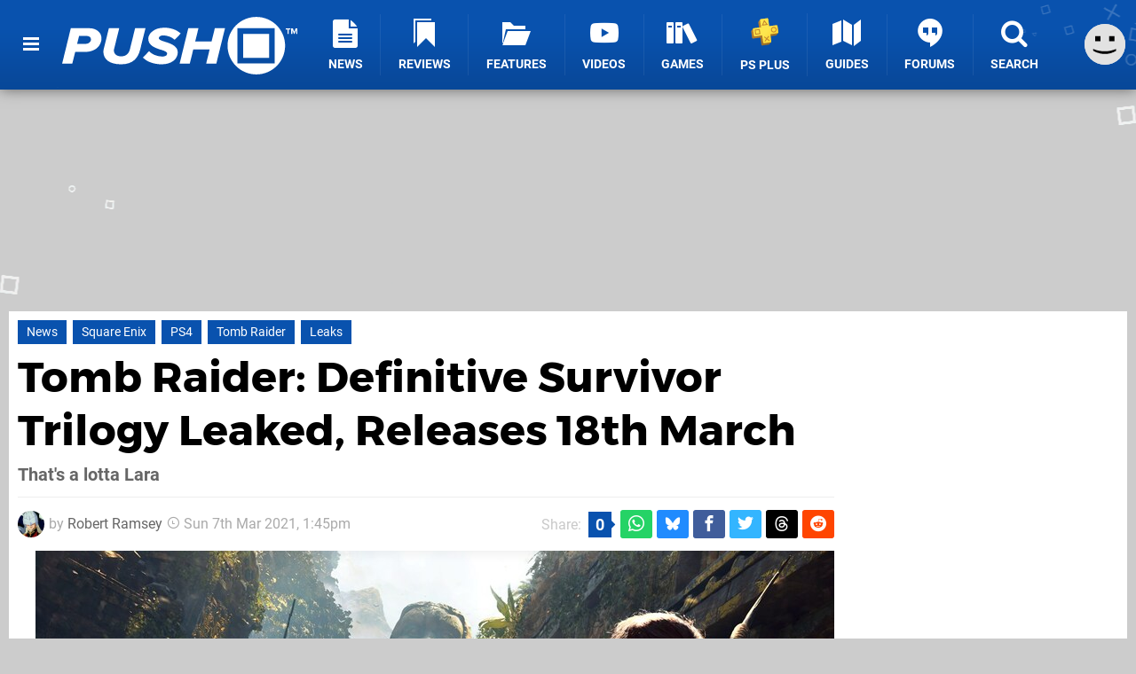

--- FILE ---
content_type: text/html; charset=UTF-8
request_url: https://www.pushsquare.com/news/2021/03/tomb_raider_definitive_survivor_trilogy_leaked_releases_18th_march
body_size: 31506
content:
<!DOCTYPE html>
<html lang="en-GB">
<head>
	<base href="https://www.pushsquare.com">
	<meta name="generator" content="ccms/1.0.0 (dgpCMS: https://hookshot.media)">
	<meta http-equiv="Content-Type" content="text/html; charset=UTF-8">
	<title>Tomb Raider: Definitive Survivor Trilogy Leaked, Releases 18th March | Push Square</title>
	<meta name="msvalidate.01" content="D7560F5739AF48D918517B5AFC24A564" />
	<meta name="author" content="Push Square" />
	<meta name="apple-mobile-web-app-title" content="Push Square" />
	<meta name="viewport" content="width=device-width, initial-scale=1, shrink-to-fit=no" id="viewport" data-original="width=device-width, initial-scale=1, shrink-to-fit=no" />
	<meta property="fb:app_id" content="135109439853732" />
	<meta property="og:title" content="Tomb Raider: Definitive Survivor Trilogy Leaked, Releases 18th March" />
	<meta property="og:description" content="That's a lotta Lara" />
	<meta property="og:image" content="https://images.pushsquare.com/dcc3f542612ed/large.jpg" data-page-subject="true" />
	<meta property="og:url" content="https://www.pushsquare.com/news/2021/03/tomb_raider_definitive_survivor_trilogy_leaked_releases_18th_march" />
	<meta property="og:site_name" content="Push Square" />
	<meta property="og:type" content="article" />
	<meta property="article:published_time" content="2021-03-07T13:45:00+00:00" />
	<meta name="twitter:card" content="summary_large_image" />
	<meta name="twitter:site" content="@pushsquare" />
	<meta name="twitter:creator" content="@ShogunRok" />
	<meta name="twitter:title" content="Tomb Raider: Definitive Survivor Trilogy Leaked, Releases 18th March" />
	<meta name="twitter:description" content="That's a lotta Lara" />
	<meta name="twitter:image:src" content="https://images.pushsquare.com/dcc3f542612ed/large.jpg" />
	<meta name="theme-color" content="#0952AE" />
	<meta name="msapplication-navbutton-color" content="#0952AE" />
	<meta name="apple-mobile-web-app-status-bar-style" content="#0952AE" />
	<meta name="robots" content="max-image-preview:large" />
	<meta name="description" content="That's a lotta Lara - Ah, the Microsoft Store has done it again! Tomb Raider: Definitive Survivor Trilogy has appeared on the aforementioned storefront, comp..." />
	<meta name="keywords" content="Square Enix, PS4, Tomb Raider, Leaks" />
	<link href="https://static.pushsquare.com/themes/ps.v4/css/master,page,article,comments.css?accent=%230952AE&amp;v=1769165104" type="text/css" rel="stylesheet" />
	<style type="text/css">@font-face { font-family: 'Montserrat'; font-style: normal; font-weight: 400; src: local('Montserrat Regular'), local('Montserrat-Regular'), url(https://fonts.gstatic.com/s/montserrat/v10/zhcz-_WihjSQC0oHJ9TCYPk_vArhqVIZ0nv9q090hN8.woff2) format('woff2'); font-display: fallback; unicode-range: U+0000-00FF, U+0131, U+0152-0153, U+02C6, U+02DA, U+02DC, U+2000-206F, U+2074, U+20AC, U+2212, U+2215;} @font-face { font-family: 'Montserrat'; font-style: normal; font-weight: 700; src: local('Montserrat Bold'), local('Montserrat-Bold'), url(https://fonts.gstatic.com/s/montserrat/v10/IQHow_FEYlDC4Gzy_m8fcoWiMMZ7xLd792ULpGE4W_Y.woff2) format('woff2'); font-display: fallback; unicode-range: U+0000-00FF, U+0131, U+0152-0153, U+02C6, U+02DA, U+02DC, U+2000-206F, U+2074, U+20AC, U+2212, U+2215;}@font-face { font-family: 'Roboto'; font-style: normal; font-weight: 400; src: local('Roboto-Regular'), url(https://fonts.gstatic.com/s/roboto/v18/CWB0XYA8bzo0kSThX0UTuA.woff2) format('woff2'); font-display: fallback; unicode-range: U+0000-00FF, U+0131, U+0152-0153, U+02BB-02BC, U+02C6, U+02DA, U+02DC, U+2000-206F, U+2074, U+20AC, U+2122, U+2212, U+2215;} @font-face { font-family: 'Roboto'; font-style: normal; font-weight: 700; src: local('Roboto Bold'), local('Roboto-Bold'), url(https://fonts.gstatic.com/s/roboto/v18/d-6IYplOFocCacKzxwXSOFtXRa8TVwTICgirnJhmVJw.woff2) format('woff2'); font-display: fallback; unicode-range: U+0000-00FF, U+0131, U+0152-0153, U+02BB-02BC, U+02C6, U+02DA, U+02DC, U+2000-206F, U+2074, U+20AC, U+2122, U+2212, U+2215;} @font-face { font-family: 'Roboto'; font-style: italic; font-weight: 400; src: local('Roboto Italic'), local('Roboto-Italic'), url(https://fonts.gstatic.com/s/roboto/v18/vPcynSL0qHq_6dX7lKVByfesZW2xOQ-xsNqO47m55DA.woff2) format('woff2'); font-display: fallback; unicode-range: U+0000-00FF, U+0131, U+0152-0153, U+02BB-02BC, U+02C6, U+02DA, U+02DC, U+2000-206F, U+2074, U+20AC, U+2122, U+2212, U+2215;}@font-face { font-family: 'nlifecms'; font-style: normal; font-weight: normal; src: url('https://static.pushsquare.com/themes/v12/css/fonts/nlifecms.woff2?ktz477') format('woff2'), url('https://static.pushsquare.com/themes/v12/css/fonts/nlifecms.ttf?ktz477') format('truetype'), url('https://static.pushsquare.com/themes/v12/css/fonts/nlifecms.woff?ktz477') format('woff'), url('https://static.pushsquare.com/themes/v12/css/fonts/nlifecms.svg?ktz477#nlifecms') format('svg'); font-display: block;}</style>
	<link rel="preload" href="https://cdn.ziffstatic.com/jst/zdconsent.js" as="script" />
	<link rel="preload" href="https://cdn.static.zdbb.net/js/z0WVjCBSEeGLoxIxOQVEwQ.min.js" as="script" />
	<link rel="preload" href="https://fonts.gstatic.com/s/montserrat/v10/zhcz-_WihjSQC0oHJ9TCYPk_vArhqVIZ0nv9q090hN8.woff2" type="font/woff2" as="font" crossorigin="anonymous" fetchpriority="high" />
	<link rel="preload" href="https://fonts.gstatic.com/s/montserrat/v10/IQHow_FEYlDC4Gzy_m8fcoWiMMZ7xLd792ULpGE4W_Y.woff2" type="font/woff2" as="font" crossorigin="anonymous" fetchpriority="high" />
	<link rel="preload" href="https://fonts.gstatic.com/s/roboto/v18/CWB0XYA8bzo0kSThX0UTuA.woff2" type="font/woff2" as="font" crossorigin="anonymous" fetchpriority="high" />
	<link rel="preload" href="https://fonts.gstatic.com/s/roboto/v18/d-6IYplOFocCacKzxwXSOFtXRa8TVwTICgirnJhmVJw.woff2" type="font/woff2" as="font" crossorigin="anonymous" fetchpriority="high" />
	<link rel="preload" href="https://static.pushsquare.com/themes/v12/css/fonts/nlifecms.woff2?ktz477" type="font/woff2" as="font" crossorigin="anonymous" fetchpriority="high" />
	<link rel="shortcut icon" href="https://static.pushsquare.com/favicon.ico" type="image/x-icon" />
	<link rel="apple-touch-icon" href="https://images.pushsquare.com/site/icon/180x180.png" type="image/png" sizes="180x180" />
	<link rel="icon" href="https://images.pushsquare.com/site/favicon/32x32.png" type="image/png" sizes="32x32" />
	<link rel="icon" href="https://images.pushsquare.com/site/favicon/16x16.png" type="image/png" sizes="16x16" />
	<link rel="search" title="Push Square Search" href="https://www.pushsquare.com/opensearch.xml" type="application/opensearchdescription+xml" />
	<link rel="alternate" title="Comments on this" href="https://www.pushsquare.com/feeds/comments/news/2021/03/tomb_raider_definitive_survivor_trilogy_leaked_releases_18th_march" type="application/rss+xml" />
	<link rel="preload" href="https://images.pushsquare.com/dcc3f542612ed/tomb-raider-definitive-survivor-trilogy.900x.jpg" as="image" fetchpriority="high" />
	<link rel="preload" href="https://static.pushsquare.com/javascript/jquery.js?v=1768816365" as="script" />
	<link rel="canonical" href="https://www.pushsquare.com/news/2021/03/tomb_raider_definitive_survivor_trilogy_leaked_releases_18th_march" />
	<link rel="preload" href="https://assets.gnwcdn.com/prebid9.53.3.js" as="script" />
	<link rel="preload" href="https://c.amazon-adsystem.com/aax2/apstag.js" as="script" />
	<script type="text/javascript">var dgpLoaded = false; var dgpTools = false; var dgpConsentType = "zdconsent"; window.zdconsent = window.zdconsent || {'run': [], 'cmd':[], 'useractioncomplete': [], 'analytics':[], 'functional':[], 'social':[] }; window.consentAllowed = window.consentAllowed || []; window.consentAllowed.push('required'); window.zdconsent.cmd.push(function() { window.consentAllowed.push('targeting', 'social'); }); window.zdconsent.analytics.push(function() { window.consentAllowed.push('performance'); }); window.zdconsent.functional.push(function() { window.consentAllowed.push('functional'); }); var gdpr = false; var permutiveEnabled = false; var permutiveConsent = false; var dfp_xlb = false; var dgpDebug = false; var dgpLoc = "US"; var dgpScroll = false; document.documentElement.classList.add('region-us'); </script>
	<script type="text/javascript" src="https://cdn.ziffstatic.com/jst/zdconsent.js" async id="zdconsent"></script>
	<script type="text/javascript" src="https://cdn.static.zdbb.net/js/z0WVjCBSEeGLoxIxOQVEwQ.min.js" async id="zdcore"></script>
	<script type="text/javascript" src="https://cdn.confiant-integrations.net/IEGCh-y5lCwncxR84Svxub1PngQ/gpt_and_prebid/config.js" async></script>
	<script type="text/javascript" src="https://static.pushsquare.com/javascript/jquery.js?v=1768816365" defer></script>
	<script type="text/javascript" src="https://static.pushsquare.com/javascript/popunder2.js?v=1734086588" async id="popunder2" data-uuid="888f524f3e38a"></script>
	<script type="text/javascript" src="https://plausible.44bytes.net/js/script.outbound-links.pageview-props.tagged-events.js" defer data-domain="pushsquare.com" event-visitor="guest" event-author="Robert Ramsey" event-freshness="stale" event-kind="news" event-view="articles/view" event-game="tomb-raider-definitive-edition" event-system="ps4" event-primis="yes"></script>
	<script type="text/javascript">if (document.cookie.match(/ui-theme=light/)) { document.documentElement.classList.remove('dark'); } if (document.cookie.match(/ui-scanlines=on/)) { document.documentElement.classList.add('scanlines'); }
function checkViewport () { if (document.cookie.match(/device=desktop/) || (navigator.userAgent.match(/iPad/i)) || (navigator.userAgent.match(/Safari/i) && !navigator.userAgent.match(/iPhone/i) && navigator.userAgent.match(/Version\/(13|14|15)/i)) || (navigator.userAgent.match(/Android/i) && screen.width >= 800 && screen.width > screen.height && !navigator.userAgent.match(/Mobile/i)) || (screen.width > window.innerWidth && screen.width > 800 && !navigator.userAgent.match(/Android|iPhone/i))) { document.getElementById("viewport").setAttribute("content","width=1275"); } else { document.getElementById("viewport").setAttribute("content",document.getElementById("viewport").getAttribute("data-original")); }}; checkViewport(); window.addEventListener('resize', checkViewport);
window.addEventListener('DOMContentLoaded', function() { var dScript = document.createElement("script"); dScript.type = "text/javascript"; dScript.setAttribute("async", "async"); dScript.setAttribute("src", "https://static.pushsquare.com/javascript/dgp/jquery.dgp.js?v=1769165104"); dScript.setAttribute("data-dgp-modules", "https://static.pushsquare.com/javascript/dgp/"); document.head.appendChild(dScript);  });
var themeList = {"mindseye":{"base":"dark","v":1751617948},"doom-the-dark-ages":{"base":"dark","v":1751619482},"streamer-showdown":{"base":"dark","v":1764256175},"fallout-s2":{"base":"dark","v":1766061262}}; window.hookshotThemes=window.hookshotThemes||{'activate':function(slug){if(theme=themeList[slug]){document.documentElement.setAttribute('data-theme',slug);let head=document.getElementsByTagName('HEAD')[0];let link=document.createElement('link');link.rel='stylesheet';link.type='text/css';link.href='/promo/themes/'+slug+'.css?v='+theme.v;head.appendChild(link);document.documentElement.classList.add(theme.base=='dark'?'dark':'light');document.documentElement.classList.remove(theme.base=='dark'?'light':'dark');}else{console.log(slug,'unknown theme');}}};
window.addEventListener('DGPAdsReady', function () { if ((typeof window.consentDone != 'undefined') && (typeof GNAdScript != 'undefined') && !window.AdScript) { const ignScript = document.createElement('script'); ignScript.src = "https://pg.ignimgs.com/pogoadkit.js"; ignScript.async = true; document.getElementsByTagName('head')[0].appendChild(ignScript); adConfig.gdprApplies = window.zdconsent.gdprApplies; window.AdScript = new GNAdScript.default((window.innerWidth >= 850 ? '.for-desktop' : '.for-mobile') + ' div[data-dfp-id]:not(.lazyload)', adConfig); window.AdScript.init(); function addPrimisKeyValues(adVariables) { const { games, tags } = adVariables || {}; let keyValues = ''; if (games) { keyValues += `&kv_2=${games.join(',')}`; } if (tags) { keyValues += `&kv_1=${tags.join(',')}`; } return keyValues;} primisKeyValues = addPrimisKeyValues(adConfig.customVariables);  } });
window.dataLayer = window.dataLayer || []; window.dataLayer.push({"content":{"articleAuthor":"Robert Ramsey","articleTitle":"Tomb Raider: Definitive Survivor Trilogy Leaked, Releases 18th March","articleTopic":"news,ps4,ps4pro,square-enix,crystal-dynamics,multiplayer,survival,single-player,online,third-person,eidos-montreal,treasure,tomb-raider,leaks","articleType":"news","hasComments":true,"id":111935,"onlineDate":"2021-03-07","pageNumber":1,"paywall":false,"product":"tomb-raider-definitive-edition,rise-of-the-tomb-raider,shadow-of-the-tomb-raider","relevantPlatforms":"ps4","updatedDate":"2021-03-07"},"page":{"name":"article"},"site":{"name":"Push Square","type":"hookshot:pushsquare"},"visitor":{"userType":"anonymous"}});
window.__ZDU = {"localUid":false,"md5":"","sha1":"","sha256":""}; (function() {var e=new CustomEvent('zdu:upd'); window.dispatchEvent(e, {detail:window.__ZDU});})();
window.plausible = window.plausible || function() { (window.plausible.q = window.plausible.q || []).push(arguments) }
var dgpConfig = {"fancybox":true,"lazyload":false,"bookmarks":false,"tablesorter":false,"tokenize":false,"jqueryui":false,"transaction":"articles/view","user":{"user":false,"title":"Guest"}};
var adConfig = {"customVariables":{"source":"article","version":"hd","tags":["news","ps4","ps4pro","square-enix","crystal-dynamics","multiplayer","survival","single-player","online","third-person","eidos-montreal","treasure","tomb-raider","leaks"],"games":["tomb-raider-definitive-edition","rise-of-the-tomb-raider","shadow-of-the-tomb-raider","tomb-raider"],"platforms":["ps4"],"genre":["action-adventure"],"franchise":["tomb-raider"],"hookshot_id":"article-111935"},"acceptable_ads_show":true,"lazyload_selector":"div[data-dfp-id].lazyload","lazyloadDefaultSpacer":1600,"lazyloadSpacerMobile":1600,"runUAM":true,"adRenderedCallback":function (name, event) { slotCallback(name, event); },"device":window.innerWidth >= 850 ? 'hd' : 'mobile',"countryCode":dgpLoc,"gdprApplies":gdpr,"debug":false,"childPublisher":22392450815,"gamId":"5691","pubUAM":"3158","runPrebid":true,"prebidLib":"https://assets.gnwcdn.com/prebid9.53.3.js","prebidConfig":{"rubicon":{"accountId":"11576","siteId":"570076","zoneId":"3603352"},"sovrn":{"tagid":"1259875"},"pubmatic":{"publisherId":"156082","adSlot":"6316826"},"openx":{"unit":"561376848","delDomain":"ziffdavis-d.openx.net"},"ix":{"siteId":"1145129"},"teads":{"default":{"pageId":227268,"placementId":243925},"MPU_1":{"pageId":221856,"placementId":238476},"MPU_MOB":{"pageId":221856,"placementId":238476},"Lazy_Load_HP_MPU":{"pageId":221856,"placementId":238476}},"sharethrough":{"pkey":"GgN4SfOkCMvaG4gyQJbHJnqD"},"amx":{"tagId":"bdrytDjZn"},"onetag":{"pubId":"7e0c4ea788f779d"},"criteo":{"networkId":2714,"pubid":"5331_E4CMGJ"},"appnexus":{"placement_id":35535034},"rise":{"org":"642c4ef8ef16c40001db86d9","placementId":"RON"},"openweb":{"desktop":{"org":"sp_xEkoxAFD","placementId":"sp_xEkoxAFD_PushSquare_com_Desktop_Display_Prebid"},"mobile":{"org":"sp_xEkoxAFD","placementId":"sp_xEkoxAFD_PushSquare_com_MWeb_Display_Prebid"}},"ttd":{"supplySourceId":"ziffdavis","publisherId":"22392450815"},"ozone":{"publisherId":"OZONEZD00001","siteId":"3500001725","placementId":"3500019854"}},"liveIntentAdConfig":{"enabled":true,"LiveIntentScript":"https://b-code.liadm.com/b-02pt.min.js","LiveIntentPubID":93625},"liveRampAdConfig":{"enabled":true,"LiveRampPubID":"13796"},"igneUnit":"/5691,22392450815/pushsquare/#DEVICE_web_display/#PAGETEMPLATE","prebidServerEnabled":true,"prebidServerPlacementId":"pushsquare_display","stickyAd":"pushsquare/mobile_web_display/article/sticky","stickyAdParent":"#mastfoot","ownedSite":false,"runAnonymised":false,"refreshAdsConfig":{"enabled":true,"maxRefreshes":10,"desktopRate":15000,"mobileRate":12000,"mobileStickyRate":15000,"teadsRate":30000,"refreshableAdvertIds":[0,220082044,78946204,72863404,2925170143,2984552083,74678524,74398204,5039755858,4887123045,14037733,14030293,282918133,74106124,22854133,539266933],"overrideRate":30000,"refreshDirect":true},"enablePrimisStickyControl":false,"floorPrices":{"defaultFloorprice":0.05,"usFloorprice":0.4,"ukFloorprice":0.3,"aucaFloorprice":0.2,"euFloorprice":0.1},"insertInto":""};

window.zdconsent.analytics.push(function () { var gScript = document.createElement("script"); gScript.type = "text/javascript"; gScript.setAttribute("async", "true"); gScript.setAttribute("src", "https://www.googletagmanager.com/gtag/js?id=G-88QTGW18G8"); document.head.appendChild(gScript); window.dataLayer = window.dataLayer || [];function gtag(){dataLayer.push(arguments);}gtag('js', new Date());gtag('config', 'G-88QTGW18G8', {send_page_view: false});gtag('event', 'page_view', {"cms_view":"articles\/view","user_type":"guest","article_type":"news","game":"tomb-raider-definitive-edition","system":"ps4","freshness":"old","send_to":"G-88QTGW18G8"}); });
window.zdconsent.run.push(function () { setTimeout(function () { dgpReadyWrapper(); }, 750); });
var dgpReadyWrapperDone = false; function dgpReadyWrapper () { if (dgpReadyWrapperDone) { return; } if (window.consentDone) { return; } if (typeof __tcfapi == 'function') { __tcfapi('addEventListener', 2, function (tcData, success) { if (success) { window.consentString = tcData.tcString; }});} else {  } window.consentDone = true; window.dispatchEvent(new Event("DGPAdsReady")); document.querySelectorAll('#footer .ot-sdk-show-settings').forEach((item) => { item.innerHTML = item.getAttribute('title'); });
window.consentAllowed.forEach(function(category){document.querySelectorAll('iframe[data-consent=\"'+category+'\"]').forEach(item=>{if(item.getAttribute('data-src')){const newItem=item.cloneNode(true);newItem.src=item.getAttribute('data-src');newItem.removeAttribute('data-src');newItem.removeAttribute('data-src-fallback');item.replaceWith(newItem);}
if(item.getAttribute('data-src-primis')&&window.innerWidth>1000){item.parentNode.querySelectorAll('.youtube-watch').forEach(item=>{item.remove();});item.parentNode.classList.remove('with-primis');}});});document.querySelectorAll('iframe[data-src-fallback]').forEach(item=>{if(item.getAttribute('data-src-fallback')){const newItem=item.cloneNode(true);newItem.src=item.getAttribute('data-src-fallback');newItem.removeAttribute('data-src');newItem.removeAttribute('data-src-fallback');item.replaceWith(newItem);}});
var csconfig = { c1: "2", c2:"8518622", cs_ucfr: window.zdconsent.optins.comscore }; window._comscore = window._comscore || []; window._comscore.push(csconfig); var s = window.document.createElement("script"), el = window.document.getElementsByTagName("script")[0]; s.async = true; s.src = (window.document.location.protocol == "https:" ? "https://sb" : "http://b") + ".scorecardresearch.com/beacon.js"; el.parentNode.insertBefore(s, el); dgpReadyWrapperDone = true; }
window.zdconsent.useractioncomplete.push(function () { dgpReadyWrapper(); });</script>
	<script type="application/ld+json">[{"@context":"https://schema.org","@type":"NewsArticle","url":"https://www.pushsquare.com/news/2021/03/tomb_raider_definitive_survivor_trilogy_leaked_releases_18th_march","headline":"Tomb Raider: Definitive Survivor Trilogy Leaked, Releases 18th March","about":[{"@context":"https://schema.org/","@type":"VideoGame","name":"Tomb Raider: Definitive Edition","gamePlatform":"PlayStation 4","operatingSystem":"PlayStation 4","applicationCategory":"Game","url":"https://www.pushsquare.com/games/ps4/tomb_raider_definitive_edition","datePublished":"2014-01-28","genre":["Action","Adventure"],"publisher":{"@context":"https://schema.org/","@type":"Organization","name":"Square Enix","url":"https://www.pushsquare.com/companies/square_enix","sameAs":"http://www.square-enix.com"},"creator":{"@context":"https://schema.org/","@type":"Organization","name":"Crystal Dynamics","url":"https://www.pushsquare.com/companies/crystal_dynamics"}},{"@context":"https://schema.org/","@type":"VideoGame","name":"Rise of the Tomb Raider","gamePlatform":"PlayStation 4","operatingSystem":"PlayStation 4","applicationCategory":"Game","url":"https://www.pushsquare.com/games/ps4/rise_of_the_tomb_raider","datePublished":"2016-10-11","genre":["Action","Adventure"],"publisher":{"@context":"https://schema.org/","@type":"Organization","name":"Square Enix","url":"https://www.pushsquare.com/companies/square_enix","sameAs":"http://www.square-enix.com"},"creator":{"@context":"https://schema.org/","@type":"Organization","name":"Crystal Dynamics","url":"https://www.pushsquare.com/companies/crystal_dynamics"}},{"@context":"https://schema.org/","@type":"VideoGame","name":"Shadow of the Tomb Raider","gamePlatform":"PlayStation 4","operatingSystem":"PlayStation 4","applicationCategory":"Game","url":"https://www.pushsquare.com/games/ps4/shadow_of_the_tomb_raider","datePublished":"2018-09-14","genre":["Action","Adventure"],"publisher":{"@context":"https://schema.org/","@type":"Organization","name":"Square Enix","url":"https://www.pushsquare.com/companies/square_enix","sameAs":"http://www.square-enix.com"},"creator":{"@context":"https://schema.org/","@type":"Organization","name":"Eidos Montreal","url":"https://www.pushsquare.com/companies/eidos_montreal"}},{"@context":"https://schema.org/","@type":"Thing","name":"PlayStation 4","alternateName":"PS4"}],"inLanguage":"en","image":{"@type":"ImageObject","url":"https://images.pushsquare.com/dcc3f542612ed/1280x720.jpg"},"articleSection":"News","datePublished":"2021-03-07T13:45:00+00:00","dateModified":"2021-03-07T13:45:00+00:00","keywords":["PlayStation","Tomb Raider: Definitive Edition","PlayStation 4","Rise of the Tomb Raider","Shadow of the Tomb Raider","News","Square Enix","PS4","Tomb Raider","Leaks"],"author":{"@context":"https://schema.org/","@type":"Person","name":"Robert Ramsey","description":"Robert (or Rob if you're lazy) is an assistant editor of Push Square, and has been a fan of PlayStation since the 90s, when Tekken 2 introduced him to the incredible world of video games. He still takes his fighting games seriously, but RPGs are his true passion. The Witcher, Persona, Dragon Quest, Mass Effect, Final Fantasy, Trails, Tales \u2014 he's played 'em all. A little too much, some might say.","jobTitle":"Assistant Editor","url":"https://www.pushsquare.com/authors/ShogunRok","sameAs":["https://twitter.com/ShogunRok","https://muckrack.com/robert-ramsey-9"],"worksFor":{"@context":"https://schema.org/","@type":"NewsMediaOrganization","@id":"https://www.pushsquare.com/","name":"Push Square","url":"https://www.pushsquare.com/"}},"publisher":{"@context":"https://schema.org/","@type":"NewsMediaOrganization","@id":"https://www.pushsquare.com/","name":"Push Square","description":"The world's most popular PlayStation News & Reviews website, covering everything PS5 and PSVR2 along with retro/classic gaming from PlayStation's history.","url":"https://www.pushsquare.com/","logo":{"@type":"ImageObject","url":"https://images.pushsquare.com/site/logo.svg"},"image":{"@type":"ImageObject","url":"https://images.pushsquare.com/site/banner/large.jpg"},"knowsAbout":[{"@type":"Thing","name":"playstation"},{"@type":"Thing","name":"ps5"},{"@type":"Thing","name":"sony"},{"@type":"Thing","name":"psvr2"},{"@type":"Thing","name":"playstation vr2"},{"@type":"Thing","name":"playstation vr"},{"@type":"Thing","name":"playstation plus"},{"@type":"Thing","name":"ps4"},{"@type":"Thing","name":"ps4 pro"},{"@type":"Thing","name":"ps vita & retro"},{"@type":"Thing","name":"video games"},{"@type":"Thing","name":"gaming"},{"@type":"Thing","name":"gaming news"},{"@type":"Thing","name":"game reviews"}],"sameAs":["https://x.com/pushsquare","https://www.facebook.com/pushsquare","https://instagram.com/pushsquare/","https://www.youtube.com/pushsquare","https://www.threads.net/@pushsquare","https://bsky.app/profile/pushsquare.com","https://www.wikidata.org/wiki/Q108733456","https://www.metacritic.com/publication/push-square/"],"foundingDate":"July 10, 2008","founder":{"@context":"https://schema.org/","@type":"Person","name":"get2sammyb","url":"https://www.pushsquare.com/users/get2sammyb"},"brand":{"@type":"Brand","name":"Push Square"},"ownershipFundingInfo":"https://www.pushsquare.com/ownership","publishingPrinciples":"https://www.pushsquare.com/how-we-work","actionableFeedbackPolicy":"https://www.pushsquare.com/feedback","correctionsPolicy":"https://www.pushsquare.com/corrections","diversityPolicy":"https://www.pushsquare.com/diversity","ethicsPolicy":"https://www.pushsquare.com/ethics","missionCoveragePrioritiesPolicy":"https://www.pushsquare.com/coverage","noBylinesPolicy":"https://www.pushsquare.com/bylines","unnamedSourcesPolicy":"https://www.pushsquare.com/sources","verificationFactCheckingPolicy":"https://www.pushsquare.com/fact-checking","masthead":"https://www.pushsquare.com/staff","contactPoint":[{"@type":"ContactPoint","contactType":"General","url":"https://www.pushsquare.com/contact"},{"@type":"ContactPoint","contactType":"Advertising","email":"advertising@pushsquare.com"}],"parentOrganization":{"@type":"Corporation","@id":"https://hookshot.media","name":"Hookshot Media","legalName":"Hookshot Media Ltd","url":"https://hookshot.media","sameAs":["https://find-and-update.company-information.service.gov.uk/company/07275764","https://www.linkedin.com/company/hookshot-media/"],"address":{"@type":"PostalAddress","streetAddress":"5 Oakwood Drive","addressLocality":"Loughborough","addressRegion":"Leicestershire","postalCode":"LE11 3QF","addressCountry":"GB"},"foundingDate":"June 7, 2010","founder":{"@context":"https://schema.org/","@type":"Person","name":"Anthony Dickens","url":"https://hookshot.media/about#anthony-dickens"},"vatID":"GB166718969"}}},{"@context":"http://schema.org","@type":"BreadcrumbList","itemListElement":[{"@type":"ListItem","position":1,"item":{"@id":"https://www.pushsquare.com/news","name":"News"}},{"@type":"ListItem","position":2,"item":{"@id":"https://www.pushsquare.com/news/2021/03/tomb_raider_definitive_survivor_trilogy_leaked_releases_18th_march","name":"Tomb Raider: Definitive Survivor Trilogy Leaked, Releases 18th March"}}]}]</script>
</head>
<body data-subject="news/2021/03/tomb_raider_definitive_survivor_trilogy_leaked_releases_18th_march" data-article-id="111935" class="with-sidebar site-pushsquare">
<div id="fb-root"></div>
<div id="template" class="template">
<div class="header-wrap accent-bg">
<header id="header" class="header">
<nav class="menubar">
<ul id="toolbar">
<li class="ui-button"><a href="https://www.pushsquare.com/" class="ui-toggle-overlay" data-overlay="sidebar" title="Menu"><span class="icon icon-bars"></span><span class="label">Menu</span></a></li>
<li class="ui-button for-mobile"><a rel="nofollow" href="search" class="ui-toggle-search" title="Search"><span class="icon icon-search"></span><span class="label">Search</span></a>
</li>
</ul>
<ul id="controlbar"><li class="ui-button optional"><a class="ui-share-page" rel="nofollow" href="share" title="Share This Page"><span class="icon icon-share"></span> <span class="label">Share</span></a><ul><li><a rel="nofollow" class="ui-share-page whatsapp" data-service="whatsapp" href="#" title="Share this page on WhatsApp"><span class="icon icon-whatsapp"></span></a></li><li><a rel="nofollow" class="ui-share-page bsky" data-service="bsky" data-username="pushsquare.com" href="#" title="Share this page on Bluesky"><span class="icon icon-bsky"></span></a></li><li><a rel="nofollow" class="ui-share-page threads" data-service="threads" href="#" title="Share this page on Threads"><span class="icon icon-threads"></span></a></li><li><a rel="nofollow" class="ui-share-page messenger for-mobile" data-service="fbmessenger" href="#" title="Share this page on Facebook Messenger"><span class="icon icon-messenger"></span></a></li><li><a rel="nofollow" class="ui-share-page facebook" data-service="facebook" href="#" title="Share this page on Facebook"><span class="icon icon-facebook"></span></a></li><li><a rel="nofollow" class="ui-share-page twitter" data-service="twitter" href="#" title="Share this page on Twitter"><span class="icon icon-twitter"></span></a></li><li><a rel="nofollow" class="ui-share-page reddit for-desktop" data-service="reddit" href="#" title="Share this page on reddit"><span class="icon icon-reddit"></span></a></li></ul></li><li class="ui-toggle-overlay ui-userinfo" data-overlay="userbar"><p class="avatar"><a rel="nofollow" href="login"><svg width="46" height="46" xmlns="http://www.w3.org/2000/svg" viewBox="0 0 80 80"><title>Guest</title><path fill="#e2e2e2" stroke-width="0" d="M0 0h80v80H0z"/><path d="M20.9 24h10.2v10.1H20.9V24Zm27.5 0h10.1v10.1H48.4V24ZM17.1 49.1c2.8 1.1 4.9 1.8 6.4 2.3 1.5.4 3.2.8 5.1 1.2s3.8.6 5.5.8c1.7.2 3.5.3 5.3.3 3.7 0 7.2-.3 10.5-1s7.3-1.9 12-3.7v3.7c-3.3 2-6.9 3.5-10.6 4.6s-7.5 1.6-11.4 1.6c-3.2 0-6.7-.4-10.4-1.3-4.2-1-8.3-2.6-12.3-4.8l-.1-3.7Z"/></svg></a></p><p class="username optional">Guest</p><p class="subtitle optional"><a rel="nofollow" href="login">Login</a> | <a rel="nofollow" href="register">Sign Up</a></p></li></ul><div class="headerbar"><p class="site-title"><a href="https://www.pushsquare.com/"><svg width="265" height="65" xmlns="http://www.w3.org/2000/svg" id="Logo" version="1.1" viewBox="0 0 3221.823 788.484"><title>Push Square</title><path id="Push" fill="#fff" fill-rule="evenodd" d="M0 641.07h139.248l39.67-161.078h128.724c178.918 0 231.542-114.431 231.542-185.859 0-76.53-63.958-139.211-167.585-139.211h-252.59zm313.309-271.137H205.634l26.717-109.329h103.632c36.431 0 59.1 18.95 59.1 46.647-.006 35.719-30.77 62.682-81.774 62.682zM565.09 476.346c0 102.04 80.149 173.468 242.876 173.468 164.347 0 233.967-88.192 262.307-206.267l71.24-288.627h-141.68l-70.43 286.441c-13.76 56.851-49.38 99.124-121.437 99.124-66.386 0-97.96-38.629-98.77-78.716 0-8.747.81-16.764 2.429-20.408l70.434-286.441H640.383l-71.245 289.356c-1.619 7.294-4.048 24.052-4.048 32.07zm542.423 80.9c50.19 55.393 147.34 92.565 257.45 92.565 136.82 0 219.4-75.8 219.4-163.993s-102.82-123.906-179.73-146.5c-45.34-14.578-80.15-26.968-80.15-48.834 0-19.679 21.05-37.172 58.29-37.172 51 0 119.01 19.68 158.68 60.5l83.38-86.006c-54.24-51.749-138.43-80.174-225.87-80.174-143.3 0-218.59 83.819-218.59 153.06 0 94.752 102.01 127.55 177.3 150.874 46.96 14.577 80.96 27.7 80.96 51.02 0 18.95-17.81 40.087-63.96 40.087-72.05 0-144.91-29.154-183.77-73.615zm865.45 83.824h139.25l119-486.148h-139.24l-44.53 181.485h-224.26l44.53-181.485h-139.25l-119.01 486.148h139.25l47.77-195.334h224.25z" class="cls-1"/><path id="TM" fill="#fff" fill-rule="evenodd" d="M3087.493 234.538h16.67v-63.2h22.62V156.77h-62.02v14.575h22.73v63.2zm117.67 0h16.66V156.77h-23.31l-18.88 48.5-18.89-48.5h-23.19v77.772h16.55V178.57l21.91 55.968h7.23l21.92-55.968v55.968z" class="cls-1"/><path id="Square" fill="#fff" fill-rule="evenodd" d="M2660.503 0c217.65 0 394.09 176.508 394.09 394.242s-176.44 394.242-394.09 394.242c-217.65 0-394.1-176.508-394.1-394.242S2442.843 0 2660.503 0Zm-257.86 154.082h509.78v484.273h-509.78V154.082zm78.05 79.065h353.68v327.131h-353.68V233.147z" class="cls-1"/></svg></a></p>
<!-- cache: html:pushsquare.com/ssl/ps4/menu @ 1769239635 --><div class="ui-menus">
<ul id="menu">
<li class="has-submenu"><a data-name="news" href="news" class="main-menu-item"><span class="icon icon-ps-news"></span> <span class="label">News</span></a></li><li class="has-submenu"><a data-name="reviews" href="reviews" class="main-menu-item"><span class="icon icon-reviews"></span> <span class="label">Reviews</span></a></li><li class="has-submenu"><a data-name="features" href="features" class="main-menu-item"><span class="icon icon-folder"></span> <span class="label">Features</span></a></li><li><a href="https://www.youtube.com/pushsquare" class="external main-menu-item"><span class="icon icon-youtube-play"></span> <span class="label">Videos</span></a></li><li class="has-submenu"><a data-name="games" href="games/browse" class="main-menu-item"><span class="icon icon-books"></span> <span class="label">Games</span></a></li><li><a data-name="playstation-plus" href="guides/all-ps-plus-games-available-now" class="main-menu-item"><span class="icon"><img src="https://static.pushsquare.com/themes/ps.v4/images/ps-plus.svg" width="32" height="32" alt="+" /></span> <span class="label">PS Plus</span></a></li><li><a data-name="guides" href="guides" class="main-menu-item"><span class="icon icon-map"></span> <span class="label">Guides</span></a></li><li class="has-submenu"><a data-name="forums" href="forums" class="main-menu-item"><span class="icon icon-quote"></span> <span class="label">Forums</span></a></li><li><a href="search" class="ui-toggle-search main-menu-item"><span class="icon icon-search"></span> <span class="label">Search</span></a></li></ul>
<div id="submenus">
</div></div></div><form action="search" method="get" id="quick-search">
<div class="controls"><label>Keywords</label> <input type="text" id="query" placeholder="Search..." autocomplete="off" class="query textbox" name="q"> <input type="submit" class="button" name="submit" value="Go"></div>
</form>
<div id="quick-search-results"><div id="search-results"></div></div></nav><nav class="ui-overlays"><section id="userbar" class="ui-overlay"><div class="buffer"><p class="avatar"><img src="https://static.pushsquare.com/themes/ps.v4/images/avatar.jpg" alt="Guest" /></p><p><a rel="nofollow" href="login" class="username ui-user-profile">Guest</a></p><p class="subtitle"><a rel="nofollow" href="login">Login</a> or <a rel="nofollow" href="register">Sign Up</a></p></div></section><section id="sidebar" class="ui-overlay"><div class="buffer"></div><div class="scroll"><div class="body"><ul class="optional"><li><a href="https://www.pushsquare.com/"><span class="icon icon-wiiu-home"></span> <span class="label">Home</span> <span class="icon icon-angle-right right"></span></a></li></ul><ul class="ui-user-hubs"><li><a rel="nofollow" href="topics"><span class="icon icon-topic"></span> <span class="label">Choose Topics...</span> <span class="icon icon-angle-right right"></span></a></li></ul><ul class="ui-user-manage-hubs"><li><a rel="nofollow" href="topics"><span class="icon icon-settings"></span> <span class="label">Manage Topics</span> <span class="icon icon-angle-right right"></span></a></li></ul></div></div></section></nav><div class="flash"><div class="messages"></div></div></header></div><div id="page" class="page"><div class="inset" style="min-height:250px;"><div class="insert for-desktop"><div id="PS_LB_1_G697475721A445" style="min-width:1260px; min-height:250px;" data-dfp-id="pushsquare/desktop_web_display/article" data-dfp-sizes="1260x250,1260x110,970x250,960x250,728x90,120x30" data-dfp-targeting="pos=0,gto=true,experiment=nl-article-masthead" data-ghost-zone="33" data-prebid-config="LB_1"></div>
</div></div><div class="content-wrapper inset"><div id="body"><div id="content" class="content">
<article class="article" id="article">
<header class="article-header"><section class="title"><aside class="tags-wrap"><ul class="tags"><li class=" first"><a class="accent-bg" href="news">News</a></li><li><a class="accent-bg" href="tags/square-enix">Square Enix</a></li><li><a class="accent-bg" href="ps4">PS4</a></li><li><a class="accent-bg" href="tags/tomb-raider">Tomb Raider</a></li><li class=" last"><a class="accent-bg" href="tags/leaks">Leaks</a></li></ul>
</aside><h1 class="headline"><a href="news/2021/03/tomb_raider_definitive_survivor_trilogy_leaked_releases_18th_march">Tomb Raider: Definitive Survivor Trilogy Leaked, Releases 18th March</a></h1>
<p class="description">That's a lotta Lara</p>
</section><section class="byline"><ul class="article-author"><li class=" first"><img class="avatar lazy" src="https://images.pushsquare.com/users/37695/avatar.jpg?v=1435666228" width="30" height="30" loading="lazy" alt="ShogunRok" /></li><li class="authors last">by <a class="author-name" href="authors/ShogunRok">Robert Ramsey</a> <span class="icon icon-time"></span> <time data-days="5" class="date age " datetime="2021-03-07T13:45:00+00:00">Sun 7th Mar 2021</time></li></ul>
<ul class="share-this "><li class=" first">Share:</li><li class="value"><span class="accent-bg share-count">0</span><span class="icon icon-caret-right accent"></span></li><li><a class="ui-share-page whatsapp accent" title="Share this on WhatsApp" data-service="whatsapp" rel="nofollow" href="#"><span class="icon icon-whatsapp"></span></a></li><li><a class="ui-share-page bsky accent" title="Share this on Bluesky" data-service="bsky" data-username="pushsquare.com" rel="nofollow" href="#"><span class="icon icon-bsky"></span></a></li><li><a class="ui-share-page facebook accent" title="Share this on Facebook" data-service="facebook" rel="nofollow" href="#"><span class="icon icon-facebook"></span></a></li><li><a class="ui-share-page twitter accent" title="Share this on Twitter" data-service="twitter" rel="nofollow" href="#"><span class="icon icon-twitter"></span></a></li><li><a class="ui-share-page threads accent" title="Share this on Threads" data-service="threads" rel="nofollow" href="#"><span class="icon icon-threads"></span></a></li><li><a class="ui-share-page messenger accent for-mobile" title="Share this on Facebook Messenger" data-service="fbmessenger" rel="nofollow" href="#"><span class="icon icon-messenger"></span></a></li><li class=" last"><a class="ui-share-page reddit accent for-desktop" title="Share this on Reddit" data-service="reddit" rel="nofollow" href="#"><span class="icon icon-reddit"></span></a></li></ul>
</section><div class="insert-label centered  for-mobile"><div id="PS_MPU_MOB_B6974757211807" style="min-width:300px; min-height:250px;display:flex; flex-wrap: wrap; align-items:center; justify-content: center;" data-dfp-id="pushsquare/mobile_web_display/article" data-dfp-sizes="300x250,320x400,300x600" data-dfp-targeting="pos=0,gto=true,experiment=nl-article-mobile-top" data-prebid-config="MPU_MOB"></div>
</div></header><div class="body body-text article-text"><section class="text">
<figure class="picture" data-uuid="dcc3f542612ed"><a class="scanlines" title="Tomb Raider Definitive Survivor Trilogy" href="https://images.pushsquare.com/dcc3f542612ed/tomb-raider-definitive-survivor-trilogy.large.jpg"><img src="https://images.pushsquare.com/dcc3f542612ed/tomb-raider-definitive-survivor-trilogy.900x.jpg" width="900" height="506" alt="Tomb Raider Definitive Survivor Trilogy" /></a></figure><p>Ah, the Microsoft Store has done it again! Tomb Raider: Definitive Survivor Trilogy has appeared on the aforementioned storefront, complete with an 18th March release date. As its name suggests, the package will include all three games from the modern Tomb Raider trilogy: <a href="games/ps4/tomb_raider_definitive_edition">Tomb Raider: Definitive Edition</a>, <a href="games/ps4/rise_of_the_tomb_raider">Rise of the Tomb Raider: 20 Year Celebration</a>, and <a href="games/ps4/shadow_of_the_tomb_raider">Shadow of the Tomb Raider: Definitive Edition</a>. Naturally, all of the DLC included in those original bundles is included here as well.</p>
<p>And to be clear, this is just a way to buy all three titles in one go on last-gen hardware — it isn't a PS5 upgrade or anything like that.</p><div class="for-mobile insert insert-label"><div id="inject-primis-player" data-src-primis="https://live.primis.tech/live/liveView.php?s=117168&amp;vp_content=plembed39b4tigwxqjz&amp;cbuster=%%CACHEBUSTER%%&amp;playerApiId=primis_player_float&amp;schain=1.0,1!ziffdavis.com,22392450815,1"></div></div>
<p>In any case, this could end up being a great way to try out all of the Tomb Raider 'origin' games if you haven't already. Although having said that, this thing doesn't have a price tag yet, so nabbing each title individually while they're on sale might end up being the cheaper option. We'll have to wait and see.</p>
<p class="disclaimer">Please note that some external links on this page are affiliate links, which means if you click them and make a purchase we may receive a small percentage of the sale. Please read our <a rel="nofollow" href="advertising">FTC Disclosure</a> for more information.</p></section>
<p class="text source">[source <a class="external" title="External Link: https://www.microsoft.com/en-us/p/tomb-raider-definitive-survivor-trilogy/9pg7mtr0mvp9" rel="noopener" href="https://redirect.viglink.com?u=https%3A%2F%2Fwww.microsoft.com%2Fen-us%2Fp%2Ftomb-raider-definitive-survivor-trilogy%2F9pg7mtr0mvp9&amp;key=ae68f205e9e6fcdefa7db1ab4f93a912">microsoft.com</a>, via <a class="external" title="External Link: https://www.resetera.com/threads/tomb-raider-definitive-survivor-trilogy-leaked-on-microsoft-store.390026/" rel="noopener" href="https://www.resetera.com/threads/tomb-raider-definitive-survivor-trilogy-leaked-on-microsoft-store.390026/">resetera.com</a>]</p>
<!-- cache: html:pushsquare.com/ssl/ps4/related-info/361922acb399e04842aeb92beeed3098 @ 1769239922 --><aside class="see-also"><dl>
	<dt>Related Games</dt>
	<dd class="first"><ul><li class=" first"><a class="accent" href="games/ps4/rise_of_the_tomb_raider"><strong>Rise of the Tomb Raider</strong> (PS4)</a></li><li><a class="accent" href="games/ps4/shadow_of_the_tomb_raider"><strong>Shadow of the Tomb Raider</strong> (PS4)</a></li><li class=" last"><a class="accent" href="games/ps4/tomb_raider_definitive_edition"><strong>Tomb Raider: Definitive Edition</strong> (PS4)</a></li></ul>
</dd>
	<dt>See Also</dt>
	<dd class="first"><ul><li class=" first last"><a class="accent" href="https://www.pushsquare.com/guides/best-ps4-games">Best PS4 Games</a></li></ul>
</dd>
</dl>
</aside></div><section class="footer"><ul class="share-this "><li class=" first">Share:</li><li class="value"><span class="accent-bg share-count">0</span><span class="icon icon-caret-right accent"></span></li><li><a class="ui-share-page whatsapp accent" title="Share this on WhatsApp" data-service="whatsapp" rel="nofollow" href="#"><span class="icon icon-whatsapp"></span></a></li><li><a class="ui-share-page bsky accent" title="Share this on Bluesky" data-service="bsky" data-username="pushsquare.com" rel="nofollow" href="#"><span class="icon icon-bsky"></span></a></li><li><a class="ui-share-page facebook accent" title="Share this on Facebook" data-service="facebook" rel="nofollow" href="#"><span class="icon icon-facebook"></span></a></li><li><a class="ui-share-page twitter accent" title="Share this on Twitter" data-service="twitter" rel="nofollow" href="#"><span class="icon icon-twitter"></span></a></li><li><a class="ui-share-page threads accent" title="Share this on Threads" data-service="threads" rel="nofollow" href="#"><span class="icon icon-threads"></span></a></li><li><a class="ui-share-page messenger accent for-mobile" title="Share this on Facebook Messenger" data-service="fbmessenger" rel="nofollow" href="#"><span class="icon icon-messenger"></span></a></li><li class=" last"><a class="ui-share-page reddit accent for-desktop" title="Share this on Reddit" data-service="reddit" rel="nofollow" href="#"><span class="icon icon-reddit"></span></a></li></ul>
<ul class="article-stats" data-article-id="111935" data-comments="43" data-shares="0" data-likes="2"><li class=" first"><a rel="nofollow" title="Like This Article" class="ui-like accent icon icon-heart" data-subject="news/2021/03/tomb_raider_definitive_survivor_trilogy_leaked_releases_18th_march" href="#">2</a></li><li class=" last"><a class="ui-comments accent icon icon-comments" rel="nofollow" href="news/2021/03/tomb_raider_definitive_survivor_trilogy_leaked_releases_18th_march#comments">43</a></li></ul>
	<div class="clear"></div>
</section></article><div class="insert soft-bg below-article for-mobile insert-extended lazyload"><div id="PS_MPU_X_N69747572156CA" style="min-width:300px; min-height:250px;" data-dfp-id="pushsquare/mobile_web_display/article" data-dfp-sizes="300x250,300x600" data-dfp-targeting="pos=1,gto=false,experiment=nl-article-below" class="lazyload" data-dfp-refresh-direct="true" data-prebid-config="Lazy_Load_HP_MPU"></div>
</div><div class="insert centered article-billboard for-desktop for-desktop lazyload"><div id="PS_MPU_X_R69747572156E3" style="min-width:300px; min-height:250px;display:flex; flex-wrap: wrap; align-items:center; justify-content: center;" data-dfp-id="pushsquare/desktop_web_display/article" data-dfp-sizes="300x250" data-dfp-targeting="pos=1,gto=false,experiment=nl-article-billboard" class="lazyload" data-dfp-refresh-direct="true" data-prebid-config="LAZY_DESKTOP"></div>
</div><div class="related-content"><div class="author-info"><section class="block author">	<header class="widget-header"><p>About <span class="accent">Robert Ramsey</span></p></header>
	<div class="body">
<p class="avatar"><img class="img lazy" src="https://images.pushsquare.com/users/37695/photo/0/avatar.jpg?v=1709294141" width="80" height="80" loading="lazy" alt="Robert Ramsey" /></p>
<div class="text"><p>Robert (or Rob if you're lazy) is an assistant editor of Push Square, and has been a fan of PlayStation since the 90s, when Tekken 2 introduced him to the incredible world of video games. He still takes his fighting games seriously, but RPGs are his true passion. The Witcher, Persona, Dragon Quest, Mass Effect, Final Fantasy, Trails, Tales — he's played 'em all. A little too much, some might say.</p><ul><li class=" first"><a href="authors/ShogunRok"><span class="icon icon-profile"></span> Author Profile</a></li><li class=" last"><a onclick="return replyTo('ShogunRok');" href="#"><span class="icon icon-comments"></span> Reply</a></li></ul>
</div>
	</div>
</section><div class="insert with-label centered block lazyload for-desktop lazyload"><div id="PS_MPU_X_B69747572158AE" style="min-width:300px; min-height:250px;display:flex; flex-wrap: wrap; align-items:center; justify-content: center;" data-dfp-id="pushsquare/desktop_web_display/article" data-dfp-sizes="300x250" data-dfp-targeting="pos=1,gto=false,experiment=nl-article-foot-after-author" class="lazyload" data-dfp-refresh-direct="true" data-prebid-config="LAZY_DESKTOP"></div>
</div></div><div class="comments-list"><section id="comments" class="block comments">	<header class="widget-header"><p>Comments <span class="counter comment-count">43</span></p></header>
	<div class="body">
<div class="comments hidden-comments" data-subject="dgp:news/2021/03/tomb_raider_definitive_survivor_trilogy_leaked_releases_18th_march">
<article class="comment" id="comment6176919" data-author="users/177718" data-subject="comments/6176919" data-dislikes="0" data-id="6176919">
<p class="avatar"><a rel="nofollow" title="munkholt" href="/users/munkholt"><img class="framed lazy" src="https://images.pushsquare.com/users/177718/avatar.jpg?v=1507045830" width="80" height="80" loading="lazy" alt="munkholt" /></a></p>
<div class="detail"><ul class="info"><li class=" first"><a class="num" rel="nofollow" href="news/2021/03/tomb_raider_definitive_survivor_trilogy_leaked_releases_18th_march#comment6176919">1</a></li><li><a rel="nofollow" class="username accent" title="munkholt" href="/users/munkholt">munkholt</a></li><li class=" last"><time data-days="5" class="date age " datetime="2021-03-07T13:48:18+00:00">Sun 7th Mar 2021</time></li></ul>
<section class="text">
<p>But PS5 upgrade for this series is inveitable, right? Bit strange that they didn't take this opportunity, though.</p></section>
<ul class="ui-comment-tools"><li class="likes first last"><a title="Like this comment" rel="nofollow" class="ui-like icon icon-heart" data-subject="comments/6176919" href="login">4</a></li></ul>
</div></article>
<article class="comment" id="comment6176923" data-author="users/139562" data-subject="comments/6176923" data-dislikes="0" data-id="6176923">
<p class="avatar"><a rel="nofollow" title="Danloaded" href="/users/Danloaded"><img class="framed lazy" src="https://images.pushsquare.com/users/139562/avatar.jpg?v=1444737605" width="80" height="80" loading="lazy" alt="Danloaded" /></a></p>
<div class="detail"><ul class="info"><li class=" first"><a class="num" rel="nofollow" href="news/2021/03/tomb_raider_definitive_survivor_trilogy_leaked_releases_18th_march#comment6176923">2</a></li><li><a rel="nofollow" class="username accent" title="Danloaded" href="/users/Danloaded">Danloaded</a></li><li class=" last"><time data-days="5" class="date age " datetime="2021-03-07T13:52:40+00:00">Sun 7th Mar 2021</time></li></ul>
<section class="text">
<p>Why tho? The games are good but as the article says you can probably pick them up cheap individually especially the first 2. No ps5 version is just odd</p></section>
<ul class="ui-comment-tools"><li class="likes first last"><a title="Like this comment" rel="nofollow" class="ui-like icon icon-heart" data-subject="comments/6176923" href="login">9</a></li></ul>
</div></article>
<article class="comment" id="comment6176924" data-author="users/163068" data-subject="comments/6176924" data-dislikes="0" data-id="6176924">
<p class="avatar"><a rel="nofollow" title="Lovespuds" href="/users/Lovespuds"><img class="framed lazy" src="https://static.pushsquare.com/themes/base/images/avatar.svg" width="80" height="80" loading="lazy" alt="Lovespuds" /></a></p>
<div class="detail"><ul class="info"><li class=" first"><a class="num" rel="nofollow" href="news/2021/03/tomb_raider_definitive_survivor_trilogy_leaked_releases_18th_march#comment6176924">3</a></li><li><a rel="nofollow" class="username accent" title="Lovespuds" href="/users/Lovespuds">Lovespuds</a></li><li class=" last"><time data-days="5" class="date age " datetime="2021-03-07T13:52:54+00:00">Sun 7th Mar 2021</time></li></ul>
<section class="text">
<p><a href="https://www.pushsquare.com/users/Arugula" class="mention" data-username="Arugula" rel="nofollow">@Arugula</a> <br />Agreed 100%</p><p>I have been wanting to replay the series too and a PS5 update would have had me chomping at the bit, I think they are a fab trilogy of games.</p></section>
<ul class="ui-comment-tools"><li class="likes first last"><a title="Like this comment" rel="nofollow" class="ui-like icon icon-heart" data-subject="comments/6176924" href="login">3</a></li></ul>
</div></article>
<article class="comment" id="comment6176930" data-author="users/282735" data-subject="comments/6176930" data-dislikes="0" data-id="6176930">
<p class="avatar"><a rel="nofollow" title="ShiningStar" href="/users/ShiningStar"><img class="framed lazy" src="https://static.pushsquare.com/themes/base/images/avatar.svg" width="80" height="80" loading="lazy" alt="ShiningStar" /></a></p>
<div class="detail"><ul class="info"><li class=" first"><a class="num" rel="nofollow" href="news/2021/03/tomb_raider_definitive_survivor_trilogy_leaked_releases_18th_march#comment6176930">4</a></li><li><a rel="nofollow" class="username accent" title="ShiningStar" href="/users/ShiningStar">ShiningStar</a></li><li class=" last"><time data-days="5" class="date age " datetime="2021-03-07T13:57:43+00:00">Sun 7th Mar 2021</time></li></ul>
<section class="text">
<p>Got the first game for a couple of quid in a sale and the other two were given away on plus. Still haven't played any of them.</p><p>One day.</p></section>
<ul class="ui-comment-tools"><li class="likes first last"><a title="Like this comment" rel="nofollow" class="ui-like icon icon-heart" data-subject="comments/6176930" href="login">6</a></li></ul>
</div></article>
<article class="comment" id="comment6176938" data-author="users/103228" data-subject="comments/6176938" data-dislikes="0" data-id="6176938">
<p class="avatar"><a rel="nofollow" title="nessisonett" href="/users/nessisonett"><img class="framed lazy" src="https://images.pushsquare.com/users/103228/avatar.jpg?v=1624284665" width="80" height="80" loading="lazy" alt="nessisonett" /></a></p>
<div class="detail"><ul class="info"><li class=" first"><a class="num" rel="nofollow" href="news/2021/03/tomb_raider_definitive_survivor_trilogy_leaked_releases_18th_march#comment6176938">5</a></li><li><a rel="nofollow" class="username accent" title="nessisonett" href="/users/nessisonett">nessisonett</a></li><li class=" last"><time data-days="5" class="date age " datetime="2021-03-07T14:03:10+00:00">Sun 7th Mar 2021</time></li></ul>
<section class="text">
<p>If this was really the definitive collection of Lara’s adventures then Brian Lara Cricket ‘99 would be included.</p></section>
<ul class="ui-comment-tools"><li class="likes first last"><a title="Like this comment" rel="nofollow" class="ui-like icon icon-heart" data-subject="comments/6176938" href="login">12</a></li></ul>
</div></article>
<article class="comment" id="comment6176945" data-author="users/135786" data-subject="comments/6176945" data-dislikes="0" data-id="6176945">
<p class="avatar"><a rel="nofollow" title="Deadlyblack" href="/users/Deadlyblack"><img class="framed lazy" src="https://images.pushsquare.com/users/135786/avatar.jpg?v=1711573297" width="80" height="80" loading="lazy" alt="Deadlyblack" /></a></p>
<div class="detail"><ul class="info"><li class=" first"><a class="num" rel="nofollow" href="news/2021/03/tomb_raider_definitive_survivor_trilogy_leaked_releases_18th_march#comment6176945">6</a></li><li><a rel="nofollow" class="username accent" title="Deadlyblack" href="/users/Deadlyblack">Deadlyblack</a></li><li class=" last"><time data-days="5" class="date age " datetime="2021-03-07T14:06:04+00:00">Sun 7th Mar 2021</time></li></ul>
<section class="text">
<p>If this was the trilogy on PS5 I would jump on it in a heartbeat, but I'll just stick to my original PS4 copies.</p><p>But hey it's perfect for those that never played them.</p></section>
<ul class="ui-comment-tools"><li class="likes first last"><a title="Like this comment" rel="nofollow" class="ui-like icon icon-heart" data-subject="comments/6176945" href="login">3</a></li></ul>
</div></article>
<article class="comment" id="comment6176951" data-author="users/151390" data-subject="comments/6176951" data-dislikes="0" data-id="6176951">
<p class="avatar"><a rel="nofollow" title="wiiware" href="/users/wiiware"><img class="framed lazy" src="https://static.pushsquare.com/themes/base/images/avatar.svg" width="80" height="80" loading="lazy" alt="wiiware" /></a></p>
<div class="detail"><ul class="info"><li class=" first"><a class="num" rel="nofollow" href="news/2021/03/tomb_raider_definitive_survivor_trilogy_leaked_releases_18th_march#comment6176951">7</a></li><li><a rel="nofollow" class="username accent" title="wiiware" href="/users/wiiware">wiiware</a></li><li class=" last"><time data-days="5" class="date age " datetime="2021-03-07T14:13:56+00:00">Sun 7th Mar 2021</time></li></ul>
<section class="text">
<p>Already have the 3 games digitally, and I remember all of the game already have 60 fps option even on the ps4 pro.</p></section>
<ul class="ui-comment-tools"><li class="likes first last"><a title="Like this comment" rel="nofollow" class="ui-like icon icon-heart" data-subject="comments/6176951" href="login">1</a></li></ul>
</div></article>
<article class="comment" id="comment6176955" data-author="users/279250" data-subject="comments/6176955" data-dislikes="0" data-id="6176955">
<p class="avatar"><a rel="nofollow" title="Jackpaza0508" href="/users/Jackpaza0508"><img class="framed lazy" src="https://images.pushsquare.com/users/279250/avatar.jpg?v=1668285497" width="80" height="80" loading="lazy" alt="Jackpaza0508" /></a></p>
<div class="detail"><ul class="info"><li class=" first"><a class="num" rel="nofollow" href="news/2021/03/tomb_raider_definitive_survivor_trilogy_leaked_releases_18th_march#comment6176955">8</a></li><li><a rel="nofollow" class="username accent" title="Jackpaza0508" href="/users/Jackpaza0508">Jackpaza0508</a></li><li class=" last"><time data-days="5" class="date age " datetime="2021-03-07T14:15:17+00:00">Sun 7th Mar 2021</time></li></ul>
<section class="text">
<p>It would be cool to have a ps5 upgrade</p></section>
<ul class="ui-comment-tools"><li class="likes first last"><a title="Like this comment" rel="nofollow" class="ui-like icon icon-heart" data-subject="comments/6176955" href="login">1</a></li></ul>
</div></article>
<article class="comment" id="comment6176957" data-author="users/273722" data-subject="comments/6176957" data-dislikes="0" data-id="6176957">
<p class="avatar"><a rel="nofollow" title="ItsBritneyB_tch" href="/users/ItsBritneyB_tch"><img class="framed lazy" src="https://images.pushsquare.com/users/273722/avatar.jpg?v=1666438586" width="80" height="80" loading="lazy" alt="ItsBritneyB_tch" /></a></p>
<div class="detail"><ul class="info"><li class=" first"><a class="num" rel="nofollow" href="news/2021/03/tomb_raider_definitive_survivor_trilogy_leaked_releases_18th_march#comment6176957">9</a></li><li><a rel="nofollow" class="username accent" title="ItsBritneyB_tch" href="/users/ItsBritneyB_tch">ItsBritneyB_tch</a></li><li class=" last"><time data-days="5" class="date age " datetime="2021-03-07T14:16:04+00:00">Sun 7th Mar 2021</time></li></ul>
<section class="text">
<p>I enjoyed playing each game when they were released but I wouldn’t enjoy playing them all back to back. They’re all too similar to one another.</p><p>Really hoping they have more of a classic Lara in the next game. Dual pistols need to return and fewer human enemies. More exploration/puzzles!</p></section>
<ul class="ui-comment-tools"><li class="likes first last"><a title="Like this comment" rel="nofollow" class="ui-like icon icon-heart" data-subject="comments/6176957" href="login">3</a></li></ul>
</div></article>
<article class="comment" id="comment6176959" data-author="users/271433" data-subject="comments/6176959" data-dislikes="0" data-id="6176959">
<p class="avatar"><a rel="nofollow" title="Hopewell" href="/users/Hopewell"><img class="framed lazy" src="https://static.pushsquare.com/themes/base/images/avatar.svg" width="80" height="80" loading="lazy" alt="Hopewell" /></a></p>
<div class="detail"><ul class="info"><li class=" first"><a class="num" rel="nofollow" href="news/2021/03/tomb_raider_definitive_survivor_trilogy_leaked_releases_18th_march#comment6176959">10</a></li><li><a rel="nofollow" class="username accent" title="Hopewell" href="/users/Hopewell">Hopewell</a></li><li class=" last"><time data-days="5" class="date age " datetime="2021-03-07T14:16:25+00:00">Sun 7th Mar 2021</time></li></ul>
<section class="text">
<p>I loved the first two and have been holding off on playing Shadow. Just waiting for a 4K 60fps mode.</p></section>
<ul class="ui-comment-tools"><li class="likes first last"><a title="Like this comment" rel="nofollow" class="ui-like icon icon-heart" data-subject="comments/6176959" href="login">0</a></li></ul>
</div></article>
<article class="comment" id="comment6176980" data-author="users/250654" data-subject="comments/6176980" data-dislikes="0" data-id="6176980">
<p class="avatar"><a rel="nofollow" title="Uromastryx" href="/users/Uromastryx"><img class="framed lazy" src="https://images.pushsquare.com/users/250654/avatar.jpg?v=1578597430" width="80" height="80" loading="lazy" alt="Uromastryx" /></a></p>
<div class="detail"><ul class="info"><li class=" first"><a class="num" rel="nofollow" href="news/2021/03/tomb_raider_definitive_survivor_trilogy_leaked_releases_18th_march#comment6176980">11</a></li><li><a rel="nofollow" class="username accent" title="Uromastryx" href="/users/Uromastryx">Uromastryx</a></li><li class=" last"><time data-days="5" class="date age " datetime="2021-03-07T14:40:24+00:00">Sun 7th Mar 2021</time></li></ul>
<section class="text">
<p>Maybe it's to get people in the mood for some tomb raider, for what I expect the coming announcements for new ps5 tomb raider and hopefully a remaster of the first 3 original ps1 games😃😃</p></section>
<ul class="ui-comment-tools"><li class="likes first last"><a title="Like this comment" rel="nofollow" class="ui-like icon icon-heart" data-subject="comments/6176980" href="login">1</a></li></ul>
</div></article>
<article class="comment" id="comment6176984" data-author="users/158086" data-subject="comments/6176984" data-dislikes="0" data-id="6176984">
<p class="avatar"><a rel="nofollow" title="Number09" href="/users/Number09"><img class="framed lazy" src="https://images.pushsquare.com/users/158086/avatar.jpg?v=1650731093" width="80" height="80" loading="lazy" alt="Number09" /></a></p>
<div class="detail"><ul class="info"><li class=" first"><a class="num" rel="nofollow" href="news/2021/03/tomb_raider_definitive_survivor_trilogy_leaked_releases_18th_march#comment6176984">12</a></li><li><a rel="nofollow" class="username accent" title="Number09" href="/users/Number09">Number09</a></li><li class=" last"><time data-days="5" class="date age " datetime="2021-03-07T14:42:20+00:00">Sun 7th Mar 2021</time></li></ul>
<section class="text">
<p>Buying individually in sales makes sense to me.</p></section>
<ul class="ui-comment-tools"><li class="likes first last"><a title="Like this comment" rel="nofollow" class="ui-like icon icon-heart" data-subject="comments/6176984" href="login">1</a></li></ul>
</div></article>
<article class="comment" id="comment6176990" data-author="users/159975" data-subject="comments/6176990" data-dislikes="0" data-id="6176990">
<p class="avatar"><a rel="nofollow" title="JeongersGaming" href="/users/JeongersGaming"><img class="framed lazy" src="https://images.pushsquare.com/users/159975/avatar.jpg?v=1695432645" width="80" height="80" loading="lazy" alt="JeongersGaming" /></a></p>
<div class="detail"><ul class="info"><li class=" first"><a class="num" rel="nofollow" href="news/2021/03/tomb_raider_definitive_survivor_trilogy_leaked_releases_18th_march#comment6176990">13</a></li><li><a rel="nofollow" class="username accent" title="JeongersGaming" href="/users/JeongersGaming">JeongersGaming</a></li><li class=" last"><time data-days="5" class="date age " datetime="2021-03-07T14:49:50+00:00">Sun 7th Mar 2021</time></li></ul>
<section class="text">
<p>It would be nice if they used backwards compatibility plus to let us play the high res modes at 60fps. Right now on PS5 we have to stick with 1080p.</p></section>
<ul class="ui-comment-tools"><li class="likes first last"><a title="Like this comment" rel="nofollow" class="ui-like icon icon-heart" data-subject="comments/6176990" href="login">1</a></li></ul>
</div></article>
<article class="comment" id="comment6177014" data-author="users/4617" data-subject="comments/6177014" data-dislikes="0" data-id="6177014">
<p class="avatar"><a rel="nofollow" title="rjejr" href="/users/rjejr"><img class="framed lazy" src="https://images.pushsquare.com/users/4617/avatar.jpg?v=1654701003" width="80" height="80" loading="lazy" alt="rjejr" /></a></p>
<div class="detail"><ul class="info"><li class=" first"><a class="num" rel="nofollow" href="news/2021/03/tomb_raider_definitive_survivor_trilogy_leaked_releases_18th_march#comment6177014">14</a></li><li><a rel="nofollow" class="username accent" title="rjejr" href="/users/rjejr">rjejr</a></li><li class=" last"><time data-days="5" class="date age " datetime="2021-03-07T15:13:28+00:00">Sun 7th Mar 2021</time></li></ul>
<section class="text">
<p>I just finished Shadow last night. Well finished for me, about 92% and 78% trophies.</p><p>I played all 3 on my Slim PS4 and 1080p tv and they're a gorgeous set of games. After Shadow I'm no longer worried about HFW on PS4. The water was great. All of it. Which was my greatest concern for Horizon since the 1st game didn't really have any. But if they can pull that off in a multiplat then HFW should have no problem if it's built for PS4 and then just add in textures and boost the frame rate on PS5.</p><p>I am planning on finally getting a 4k tv this month. And a PS5 in June for R&amp;C. Don't think I'll have time to replay this trilogy though, as good as it was. The 3rd game did have plot and pacing issues but it looked awesome.</p></section>
<ul class="ui-comment-tools"><li class="likes first last"><a title="Like this comment" rel="nofollow" class="ui-like icon icon-heart" data-subject="comments/6177014" href="login">1</a></li></ul>
</div></article>
<article class="comment" id="comment6177026" data-author="users/263881" data-subject="comments/6177026" data-dislikes="0" data-id="6177026">
<p class="avatar"><a rel="nofollow" title="Latex" href="/users/Latex"><img class="framed lazy" src="https://static.pushsquare.com/themes/base/images/avatar.svg" width="80" height="80" loading="lazy" alt="Latex" /></a></p>
<div class="detail"><ul class="info"><li class=" first"><a class="num" rel="nofollow" href="news/2021/03/tomb_raider_definitive_survivor_trilogy_leaked_releases_18th_march#comment6177026">15</a></li><li><a rel="nofollow" class="username accent" title="Latex" href="/users/Latex">Latex</a></li><li class=" last"><time data-days="5" class="date age " datetime="2021-03-07T15:26:12+00:00">Sun 7th Mar 2021</time></li></ul>
<section class="text">
<p>If this had been on ps5 I'd be all over them I'll just stick with my ps4 version seems a waste but great for anyone that wants to pick all up give us ps5 version please</p></section>
<ul class="ui-comment-tools"><li class="likes first last"><a title="Like this comment" rel="nofollow" class="ui-like icon icon-heart" data-subject="comments/6177026" href="login">0</a></li></ul>
</div></article>
<article class="comment" id="comment6177045" data-author="users/96894" data-subject="comments/6177045" data-dislikes="0" data-id="6177045">
<p class="avatar"><a rel="nofollow" title="Octane" href="/users/Octane"><img class="framed lazy" src="https://images.pushsquare.com/users/96894/avatar.jpg?v=1546810992" width="80" height="80" loading="lazy" alt="Octane" /></a></p>
<div class="detail"><ul class="info"><li class=" first"><a class="num" rel="nofollow" href="news/2021/03/tomb_raider_definitive_survivor_trilogy_leaked_releases_18th_march#comment6177045">16</a></li><li><a rel="nofollow" class="username accent" title="Octane" href="/users/Octane">Octane</a></li><li class=" last"><time data-days="5" class="date age " datetime="2021-03-07T15:45:23+00:00">Sun 7th Mar 2021</time></li></ul>
<section class="text">
<p>I played the first two, I think two years ago. I quit halfway the third game, it was just too much. More of the same isn't always good.</p></section>
<ul class="ui-comment-tools"><li class="likes first last"><a title="Like this comment" rel="nofollow" class="ui-like icon icon-heart" data-subject="comments/6177045" href="login">0</a></li></ul>
</div></article>
<article class="comment" id="comment6177093" data-author="users/267961" data-subject="comments/6177093" data-dislikes="0" data-id="6177093">
<p class="avatar"><a rel="nofollow" title="theheadofabroom" href="/users/theheadofabroom"><img class="framed lazy" src="https://images.pushsquare.com/users/267961/avatar.jpg?v=1595587626" width="80" height="80" loading="lazy" alt="theheadofabroom" /></a></p>
<div class="detail"><ul class="info"><li class=" first"><a class="num" rel="nofollow" href="news/2021/03/tomb_raider_definitive_survivor_trilogy_leaked_releases_18th_march#comment6177093">17</a></li><li><a rel="nofollow" class="username accent" title="theheadofabroom" href="/users/theheadofabroom">theheadofabroom</a></li><li class=" last"><time data-days="5" class="date age " datetime="2021-03-07T16:23:30+00:00">Sun 7th Mar 2021</time></li></ul>
<section class="text">
<p><a href="https://www.pushsquare.com/users/nessisonett" class="mention" data-username="nessisonett" rel="nofollow">@nessisonett</a> that takes me back. Oh I never played it, but I've not heard that joke for over 20 years 🤣</p></section>
<ul class="ui-comment-tools"><li class="likes first last"><a title="Like this comment" rel="nofollow" class="ui-like icon icon-heart" data-subject="comments/6177093" href="login">1</a></li></ul>
</div></article>
<article class="comment" id="comment6177145" data-author="users/39201" data-subject="comments/6177145" data-dislikes="0" data-id="6177145">
<p class="avatar"><a rel="nofollow" title="Ralizah" href="/users/Ralizah"><img class="framed lazy" src="https://images.pushsquare.com/users/39201/avatar.jpg?v=1641863936" width="80" height="80" loading="lazy" alt="Ralizah" /></a></p>
<div class="detail"><ul class="info"><li class=" first"><a class="num" rel="nofollow" href="news/2021/03/tomb_raider_definitive_survivor_trilogy_leaked_releases_18th_march#comment6177145">18</a></li><li><a rel="nofollow" class="username accent" title="Ralizah" href="/users/Ralizah">Ralizah</a></li><li class=" last"><time data-days="5" class="date age " datetime="2021-03-07T17:12:26+00:00">Sun 7th Mar 2021</time></li></ul>
<section class="text">
<p>Bought the first one on PS4 for $3. Second one came via PS+. So I won't be availing myself of this package.</p></section>
<ul class="ui-comment-tools"><li class="likes first last"><a title="Like this comment" rel="nofollow" class="ui-like icon icon-heart" data-subject="comments/6177145" href="login">1</a></li></ul>
</div></article>
<article class="comment" id="comment6177152" data-author="users/185205" data-subject="comments/6177152" data-dislikes="0" data-id="6177152">
<p class="avatar"><a rel="nofollow" title="TheArt" href="/users/TheArt"><img class="framed lazy" src="https://images.pushsquare.com/users/185205/avatar.jpg?v=1665607399" width="80" height="80" loading="lazy" alt="TheArt" /></a></p>
<div class="detail"><ul class="info"><li class=" first"><a class="num" rel="nofollow" href="news/2021/03/tomb_raider_definitive_survivor_trilogy_leaked_releases_18th_march#comment6177152">19</a></li><li><a rel="nofollow" class="username accent" title="TheArt" href="/users/TheArt">TheArt</a></li><li class=" last"><time data-days="5" class="date age " datetime="2021-03-07T17:20:42+00:00">Sun 7th Mar 2021</time></li></ul>
<section class="text">
<p>I bought the first one: Tomb Raider Definitive Edition and been struggling to complete it. The movements is wonky, coming from Uncharted they all kinda look average.</p></section>
<ul class="ui-comment-tools"><li class="likes first last"><a title="Like this comment" rel="nofollow" class="ui-like icon icon-heart" data-subject="comments/6177152" href="login">0</a></li></ul>
</div></article>
<article class="comment" id="comment6177182" data-author="users/747" data-subject="comments/6177182" data-dislikes="0" data-id="6177182">
<p class="avatar"><a rel="nofollow" title="Don" href="/users/Don"><img class="framed lazy" src="https://static.pushsquare.com/themes/base/images/avatar.svg" width="80" height="80" loading="lazy" alt="Don" /></a></p>
<div class="detail"><ul class="info"><li class=" first"><a class="num" rel="nofollow" href="news/2021/03/tomb_raider_definitive_survivor_trilogy_leaked_releases_18th_march#comment6177182">20</a></li><li><a rel="nofollow" class="username accent" title="Don" href="/users/Don">Don</a></li><li class=" last"><time data-days="5" class="date age " datetime="2021-03-07T17:51:47+00:00">Sun 7th Mar 2021</time></li></ul>
<section class="text">
<p>Oh man got me all excited for a second thinking it’s a remaster of the PS1 games or PS2 trilogy.</p>
</section>
<ul class="ui-comment-tools"><li class="likes first last"><a title="Like this comment" rel="nofollow" class="ui-like icon icon-heart" data-subject="comments/6177182" href="login">3</a></li></ul>
</div></article>
<article class="comment" id="comment6177188" data-author="users/284259" data-subject="comments/6177188" data-dislikes="0" data-id="6177188">
<p class="avatar"><a rel="nofollow" title="Vladspartan" href="/users/Vladspartan"><img class="framed lazy" src="https://images.pushsquare.com/users/284259/avatar.jpg?v=1612662300" width="80" height="80" loading="lazy" alt="Vladspartan" /></a></p>
<div class="detail"><ul class="info"><li class=" first"><a class="num" rel="nofollow" href="news/2021/03/tomb_raider_definitive_survivor_trilogy_leaked_releases_18th_march#comment6177188">21</a></li><li><a rel="nofollow" class="username accent" title="Vladspartan" href="/users/Vladspartan">Vladspartan</a></li><li class=" last"><time data-days="5" class="date age " datetime="2021-03-07T17:56:22+00:00">Sun 7th Mar 2021</time></li></ul>
<section class="text">
<p>Simple words for tbis series. True Great games! Inhave all 3 and replay in times to times.</p></section>
<ul class="ui-comment-tools"><li class="likes first last"><a title="Like this comment" rel="nofollow" class="ui-like icon icon-heart" data-subject="comments/6177188" href="login">0</a></li></ul>
</div></article>
<article class="comment" id="comment6177216" data-author="users/262705" data-subject="comments/6177216" data-dislikes="0" data-id="6177216">
<p class="avatar"><a rel="nofollow" title="BrainHacker" href="/users/BrainHacker"><img class="framed lazy" src="https://static.pushsquare.com/themes/base/images/avatar.svg" width="80" height="80" loading="lazy" alt="BrainHacker" /></a></p>
<div class="detail"><ul class="info"><li class=" first"><a class="num" rel="nofollow" href="news/2021/03/tomb_raider_definitive_survivor_trilogy_leaked_releases_18th_march#comment6177216">22</a></li><li><a rel="nofollow" class="username accent" title="BrainHacker" href="/users/BrainHacker">BrainHacker</a></li><li class=" last"><time data-days="5" class="date age " datetime="2021-03-07T18:25:29+00:00">Sun 7th Mar 2021</time></li></ul>
<section class="text">
<p>I bought Tomb Raider Definitive and Rise 20 Years Celebration for only $4.99 each, while I played SOTR on PS Now and got it for free on PS+. I would have bought this trilogy if it came out sooner.</p></section>
<ul class="ui-comment-tools"><li class="likes first last"><a title="Like this comment" rel="nofollow" class="ui-like icon icon-heart" data-subject="comments/6177216" href="login">0</a></li></ul>
</div></article>
<article class="comment" id="comment6177283" data-author="users/92006" data-subject="comments/6177283" data-dislikes="0" data-id="6177283">
<p class="avatar"><a rel="nofollow" title="hoffa007" href="/users/hoffa007"><img class="framed lazy" src="https://static.pushsquare.com/themes/base/images/avatar.svg" width="80" height="80" loading="lazy" alt="hoffa007" /></a></p>
<div class="detail"><ul class="info"><li class=" first"><a class="num" rel="nofollow" href="news/2021/03/tomb_raider_definitive_survivor_trilogy_leaked_releases_18th_march#comment6177283">23</a></li><li><a rel="nofollow" class="username accent" title="hoffa007" href="/users/hoffa007">hoffa007</a></li><li class=" last"><time data-days="5" class="date age " datetime="2021-03-07T19:30:02+00:00">Sun 7th Mar 2021</time></li></ul>
<section class="text">
<p>My first thoughts after reading the title please be ps5 versions but never mind</p></section>
<ul class="ui-comment-tools"><li class="likes first last"><a title="Like this comment" rel="nofollow" class="ui-like icon icon-heart" data-subject="comments/6177283" href="login">0</a></li></ul>
</div></article>
<article class="comment" id="comment6177300" data-author="users/164042" data-subject="comments/6177300" data-dislikes="0" data-id="6177300">
<p class="avatar"><a rel="nofollow" title="DeepSpace5D" href="/users/DeepSpace5D"><img class="framed lazy" src="https://images.pushsquare.com/users/164042/avatar.jpg?v=1568962597" width="80" height="80" loading="lazy" alt="DeepSpace5D" /></a></p>
<div class="detail"><ul class="info"><li class=" first"><a class="num" rel="nofollow" href="news/2021/03/tomb_raider_definitive_survivor_trilogy_leaked_releases_18th_march#comment6177300">24</a></li><li><a rel="nofollow" class="username accent" title="DeepSpace5D" href="/users/DeepSpace5D">DeepSpace5D</a></li><li class=" last"><time data-days="5" class="date age " datetime="2021-03-07T19:47:01+00:00">Sun 7th Mar 2021</time></li></ul>
<section class="text">
<p>Gotta milk em for all they’re worth! Hard pass.</p></section>
<ul class="ui-comment-tools"><li class="likes first last"><a title="Like this comment" rel="nofollow" class="ui-like icon icon-heart" data-subject="comments/6177300" href="login">1</a></li></ul>
</div></article>
<article class="comment" id="comment6177302" data-author="users/245567" data-subject="comments/6177302" data-dislikes="0" data-id="6177302">
<p class="avatar"><a rel="nofollow" title="Netret0120" href="/users/Netret0120"><img class="framed lazy" src="https://images.pushsquare.com/users/245567/avatar.jpg?v=1569574793" width="80" height="80" loading="lazy" alt="Netret0120" /></a></p>
<div class="detail"><ul class="info"><li class=" first"><a class="num" rel="nofollow" href="news/2021/03/tomb_raider_definitive_survivor_trilogy_leaked_releases_18th_march#comment6177302">25</a></li><li><a rel="nofollow" class="username accent" title="Netret0120" href="/users/Netret0120">Netret0120</a></li><li class=" last"><time data-days="5" class="date age " datetime="2021-03-07T19:50:06+00:00">Sun 7th Mar 2021</time></li></ul>
<section class="text">
<p>Bought the 1st game for $4</p><p>Got the other 2 with PS Plus. Since this isn't a PS5 upgrade, its cheaper buying individually than buying this.</p></section>
<ul class="ui-comment-tools"><li class="likes first last"><a title="Like this comment" rel="nofollow" class="ui-like icon icon-heart" data-subject="comments/6177302" href="login">0</a></li></ul>
</div></article>
<article class="comment" id="comment6177353" data-author="users/228803" data-subject="comments/6177353" data-dislikes="0" data-id="6177353">
<p class="avatar"><a rel="nofollow" title="Jayofmaya" href="/users/Jayofmaya"><img class="framed lazy" src="https://images.pushsquare.com/users/228803/avatar.jpg?v=1611859683" width="80" height="80" loading="lazy" alt="Jayofmaya" /></a></p>
<div class="detail"><ul class="info"><li class=" first"><a class="num" rel="nofollow" href="news/2021/03/tomb_raider_definitive_survivor_trilogy_leaked_releases_18th_march#comment6177353">26</a></li><li><a rel="nofollow" class="username accent" title="Jayofmaya" href="/users/Jayofmaya">Jayofmaya</a></li><li class=" last"><time data-days="5" class="date age " datetime="2021-03-07T20:49:59+00:00">Sun 7th Mar 2021</time></li></ul>
<section class="text">
<p>Already got 2 of them for free and then bought the first on sale for cheeeeap. Fair enough, though!</p></section>
<ul class="ui-comment-tools"><li class="likes first last"><a title="Like this comment" rel="nofollow" class="ui-like icon icon-heart" data-subject="comments/6177353" href="login">0</a></li></ul>
</div></article>
<article class="comment" id="comment6177363" data-author="users/228803" data-subject="comments/6177363" data-dislikes="0" data-id="6177363">
<p class="avatar"><a rel="nofollow" title="Jayofmaya" href="/users/Jayofmaya"><img class="framed lazy" src="https://images.pushsquare.com/users/228803/avatar.jpg?v=1611859683" width="80" height="80" loading="lazy" alt="Jayofmaya" /></a></p>
<div class="detail"><ul class="info"><li class=" first"><a class="num" rel="nofollow" href="news/2021/03/tomb_raider_definitive_survivor_trilogy_leaked_releases_18th_march#comment6177363">27</a></li><li><a rel="nofollow" class="username accent" title="Jayofmaya" href="/users/Jayofmaya">Jayofmaya</a></li><li class=" last"><time data-days="5" class="date age " datetime="2021-03-07T20:56:16+00:00">Sun 7th Mar 2021</time></li></ul>
<section class="text">
<p>So my situation is a common one and other have played at least 2 and have no interest. Who is buying this? XD</p></section>
<ul class="ui-comment-tools"><li class="likes first last"><a title="Like this comment" rel="nofollow" class="ui-like icon icon-heart" data-subject="comments/6177363" href="login">0</a></li></ul>
</div></article>
<article class="comment" id="comment6177376" data-author="users/174443" data-subject="comments/6177376" data-dislikes="0" data-id="6177376">
<p class="avatar"><a rel="nofollow" title="JalapenoSpiceLife" href="/users/JalapenoSpiceLife"><img class="framed lazy" src="https://images.pushsquare.com/users/174443/avatar.jpg?v=1692047248" width="80" height="80" loading="lazy" alt="JalapenoSpiceLife" /></a></p>
<div class="detail"><ul class="info"><li class=" first"><a class="num" rel="nofollow" href="news/2021/03/tomb_raider_definitive_survivor_trilogy_leaked_releases_18th_march#comment6177376">28</a></li><li><a rel="nofollow" class="username accent" title="JalapenoSpiceLife" href="/users/JalapenoSpiceLife">JalapenoSpiceLife</a></li><li class=" last"><time data-days="5" class="date age " datetime="2021-03-07T21:05:12+00:00">Sun 7th Mar 2021</time></li></ul>
<section class="text">
<p><a href="https://www.pushsquare.com/users/Don" class="mention" data-username="Don" rel="nofollow">@Don</a> same here, was pretty disappointed that it's the modern tomb raiders 😏😏 oh well 😌</p></section>
<ul class="ui-comment-tools"><li class="likes first last"><a title="Like this comment" rel="nofollow" class="ui-like icon icon-heart" data-subject="comments/6177376" href="login">0</a></li></ul>
</div></article>
<article class="comment" id="comment6177402" data-author="users/118477" data-subject="comments/6177402" data-dislikes="0" data-id="6177402">
<p class="avatar"><a rel="nofollow" title="feral1975" href="/users/feral1975"><img class="framed lazy" src="https://images.pushsquare.com/users/118477/avatar.jpg?v=1443185513" width="80" height="80" loading="lazy" alt="feral1975" /></a></p>
<div class="detail"><ul class="info"><li class=" first"><a class="num" rel="nofollow" href="news/2021/03/tomb_raider_definitive_survivor_trilogy_leaked_releases_18th_march#comment6177402">29</a></li><li><a rel="nofollow" class="username accent" title="feral1975" href="/users/feral1975">feral1975</a></li><li class=" last"><time data-days="5" class="date age " datetime="2021-03-07T21:26:17+00:00">Sun 7th Mar 2021</time></li></ul>
<section class="text">
<p>I just wonder if the commisioned batch of remastered games that Squenix was talking about recently, might be the original trilogy because of the anniversary.</p></section>
<ul class="ui-comment-tools"><li class="likes first last"><a title="Like this comment" rel="nofollow" class="ui-like icon icon-heart" data-subject="comments/6177402" href="login">1</a></li></ul>
</div></article>
<article class="comment" id="comment6177427" data-author="users/179233" data-subject="comments/6177427" data-dislikes="0" data-id="6177427">
<p class="avatar"><a rel="nofollow" title="Mad001" href="/users/Mad001"><img class="framed lazy" src="https://static.pushsquare.com/themes/base/images/avatar.svg" width="80" height="80" loading="lazy" alt="Mad001" /></a></p>
<div class="detail"><ul class="info"><li class=" first"><a class="num" rel="nofollow" href="news/2021/03/tomb_raider_definitive_survivor_trilogy_leaked_releases_18th_march#comment6177427">30</a></li><li><a rel="nofollow" class="username accent" title="Mad001" href="/users/Mad001">Mad001</a></li><li class=" last"><time data-days="5" class="date age " datetime="2021-03-07T21:50:15+00:00">Sun 7th Mar 2021</time></li></ul>
<section class="text">
<p>oooh the original games would be great!</p></section>
<ul class="ui-comment-tools"><li class="likes first last"><a title="Like this comment" rel="nofollow" class="ui-like icon icon-heart" data-subject="comments/6177427" href="login">0</a></li></ul>
</div></article>
<article class="comment" id="comment6177448" data-author="users/265540" data-subject="comments/6177448" data-dislikes="0" data-id="6177448">
<p class="avatar"><a rel="nofollow" title="IMustardMitt" href="/users/IMustardMitt"><img class="framed lazy" src="https://static.pushsquare.com/themes/base/images/avatar.svg" width="80" height="80" loading="lazy" alt="IMustardMitt" /></a></p>
<div class="detail"><ul class="info"><li class=" first"><a class="num" rel="nofollow" href="news/2021/03/tomb_raider_definitive_survivor_trilogy_leaked_releases_18th_march#comment6177448">31</a></li><li><a rel="nofollow" class="username accent" title="IMustardMitt" href="/users/IMustardMitt">IMustardMitt</a></li><li class=" last"><time data-days="5" class="date age " datetime="2021-03-07T22:24:38+00:00">Sun 7th Mar 2021</time></li></ul>
<section class="text">
<p>A handy release for those late to the party. Alas, I have all three already, though I haven't yet played 'Shadow Of The Tomb Raider'.</p></section>
<ul class="ui-comment-tools"><li class="likes first last"><a title="Like this comment" rel="nofollow" class="ui-like icon icon-heart" data-subject="comments/6177448" href="login">0</a></li></ul>
</div></article>
<article class="comment" id="comment6177470" data-author="users/24571" data-subject="comments/6177470" data-dislikes="0" data-id="6177470">
<p class="avatar"><a rel="nofollow" title="shonenjump86" href="/users/shonenjump86"><img class="framed lazy" src="https://images.pushsquare.com/users/24571/avatar.jpg?v=1762451046" width="80" height="80" loading="lazy" alt="shonenjump86" /></a></p>
<div class="detail"><ul class="info"><li class=" first"><a class="num" rel="nofollow" href="news/2021/03/tomb_raider_definitive_survivor_trilogy_leaked_releases_18th_march#comment6177470">32</a></li><li><a rel="nofollow" class="username accent" title="shonenjump86" href="/users/shonenjump86">shonenjump86</a></li><li class=" last"><time data-days="5" class="date age " datetime="2021-03-07T22:51:26+00:00">Sun 7th Mar 2021</time></li></ul>
<section class="text">
<p>These games go on sale quite often. They are great games though.</p></section>
<ul class="ui-comment-tools"><li class="likes first last"><a title="Like this comment" rel="nofollow" class="ui-like icon icon-heart" data-subject="comments/6177470" href="login">0</a></li></ul>
</div></article>
<article class="comment" id="comment6177629" data-author="users/242990" data-subject="comments/6177629" data-dislikes="0" data-id="6177629">
<p class="avatar"><a rel="nofollow" title="Arnna" href="/users/Arnna"><img class="framed lazy" src="https://images.pushsquare.com/users/242990/avatar.jpg?v=1566379439" width="80" height="80" loading="lazy" alt="Arnna" /></a></p>
<div class="detail"><ul class="info"><li class=" first"><a class="num" rel="nofollow" href="news/2021/03/tomb_raider_definitive_survivor_trilogy_leaked_releases_18th_march#comment6177629">33</a></li><li><a rel="nofollow" class="username accent" title="Arnna" href="/users/Arnna">Arnna</a></li><li class=" last"><time data-days="5" class="date age " datetime="2021-03-08T03:58:15+00:00">Mon 8th Mar 2021</time></li></ul>
<section class="text">
<p>Utterly pointless release. Enjoyable games though.</p></section>
<ul class="ui-comment-tools"><li class="likes first last"><a title="Like this comment" rel="nofollow" class="ui-like icon icon-heart" data-subject="comments/6177629" href="login">1</a></li></ul>
</div></article>
<article class="comment" id="comment6177631" data-author="users/242990" data-subject="comments/6177631" data-dislikes="0" data-id="6177631">
<p class="avatar"><a rel="nofollow" title="Arnna" href="/users/Arnna"><img class="framed lazy" src="https://images.pushsquare.com/users/242990/avatar.jpg?v=1566379439" width="80" height="80" loading="lazy" alt="Arnna" /></a></p>
<div class="detail"><ul class="info"><li class=" first"><a class="num" rel="nofollow" href="news/2021/03/tomb_raider_definitive_survivor_trilogy_leaked_releases_18th_march#comment6177631">34</a></li><li><a rel="nofollow" class="username accent" title="Arnna" href="/users/Arnna">Arnna</a></li><li class=" last"><time data-days="5" class="date age " datetime="2021-03-08T03:58:46+00:00">Mon 8th Mar 2021</time></li></ul>
<section class="text">
<p><a href="https://www.pushsquare.com/users/shonenjump86" class="mention" data-username="shonenjump86" rel="nofollow">@shonenjump86</a> yep, I’ve seen them as low as 10-15</p></section>
<ul class="ui-comment-tools"><li class="likes first last"><a title="Like this comment" rel="nofollow" class="ui-like icon icon-heart" data-subject="comments/6177631" href="login">1</a></li></ul>
</div></article>
<article class="comment" id="comment6177675" data-author="users/91291" data-subject="comments/6177675" data-dislikes="0" data-id="6177675">
<p class="avatar"><a rel="nofollow" title="JJ2" href="/users/JJ2"><img class="framed lazy" src="https://images.pushsquare.com/users/91291/avatar.jpg?v=1546766791" width="80" height="80" loading="lazy" alt="JJ2" /></a></p>
<div class="detail"><ul class="info"><li class=" first"><a class="num" rel="nofollow" href="news/2021/03/tomb_raider_definitive_survivor_trilogy_leaked_releases_18th_march#comment6177675">35</a></li><li><a rel="nofollow" class="username accent" title="JJ2" href="/users/JJ2">JJ2</a></li><li class=" last"><time data-days="5" class="date age " datetime="2021-03-08T07:07:33+00:00">Mon 8th Mar 2021</time></li></ul>
<section class="text">
<p>They were all on PS+ even if the first one was the PS3 version.</p></section>
<ul class="ui-comment-tools"><li class="likes first last"><a title="Like this comment" rel="nofollow" class="ui-like icon icon-heart" data-subject="comments/6177675" href="login">1</a></li></ul>
</div></article>
<article class="comment" id="comment6177676" data-author="users/98778" data-subject="comments/6177676" data-dislikes="0" data-id="6177676">
<p class="avatar"><a rel="nofollow" title="The_ghostmen" href="/users/The_ghostmen"><img class="framed lazy" src="https://static.pushsquare.com/themes/base/images/avatar.svg" width="80" height="80" loading="lazy" alt="The_ghostmen" /></a></p>
<div class="detail"><ul class="info"><li class=" first"><a class="num" rel="nofollow" href="news/2021/03/tomb_raider_definitive_survivor_trilogy_leaked_releases_18th_march#comment6177676">36</a></li><li><a rel="nofollow" class="username accent" title="The_ghostmen" href="/users/The_ghostmen">The_ghostmen</a></li><li class=" last"><time data-days="5" class="date age " datetime="2021-03-08T07:09:39+00:00">Mon 8th Mar 2021</time></li></ul>
<section class="text">
<p><a href="https://www.pushsquare.com/users/Ralizah" class="mention" data-username="Ralizah" rel="nofollow">@Ralizah</a> same here the bought 1 for 3 bucks.<br />Rise and shadow were free on ps plus so no need to upgrade them.<br />One recommendation thought rise is a really bad game if you buy it go as cheap as you can go.</p></section>
<ul class="ui-comment-tools"><li class="likes first last"><a title="Like this comment" rel="nofollow" class="ui-like icon icon-heart" data-subject="comments/6177676" href="login">0</a></li></ul>
</div></article>
<article class="comment" id="comment6177740" data-author="users/188090" data-subject="comments/6177740" data-dislikes="0" data-id="6177740">
<p class="avatar"><a rel="nofollow" title="tomassi" href="/users/tomassi"><img class="framed lazy" src="https://static.pushsquare.com/themes/base/images/avatar.svg" width="80" height="80" loading="lazy" alt="tomassi" /></a></p>
<div class="detail"><ul class="info"><li class=" first"><a class="num" rel="nofollow" href="news/2021/03/tomb_raider_definitive_survivor_trilogy_leaked_releases_18th_march#comment6177740">37</a></li><li><a rel="nofollow" class="username accent" title="tomassi" href="/users/tomassi">tomassi</a></li><li class=" last"><time data-days="5" class="date age " datetime="2021-03-08T09:33:27+00:00">Mon 8th Mar 2021</time></li></ul>
<section class="text">
<p>This would have to be VERY competitively priced for anyone to bother purchasing it. The first one is regularly in sales for £2-3 nowadays, and even Rise has been in sale for £5-7 sometimes. So Shadow will hit that point as well soon. So, unless this comes in at around £15 (which it won't) then it's a HUGE waste of money!!</p>
<p>If they were to chuck in some PS1 Tomb Raiders in the whole package maybe that would entice people?</p>
</section>
<ul class="ui-comment-tools"><li class="likes first last"><a title="Like this comment" rel="nofollow" class="ui-like icon icon-heart" data-subject="comments/6177740" href="login">0</a></li></ul>
</div></article>
<article class="comment" id="comment6177836" data-author="users/241630" data-subject="comments/6177836" data-dislikes="0" data-id="6177836">
<p class="avatar"><a rel="nofollow" title="Balosi" href="/users/Balosi"><img class="framed lazy" src="https://static.pushsquare.com/themes/base/images/avatar.svg" width="80" height="80" loading="lazy" alt="Balosi" /></a></p>
<div class="detail"><ul class="info"><li class=" first"><a class="num" rel="nofollow" href="news/2021/03/tomb_raider_definitive_survivor_trilogy_leaked_releases_18th_march#comment6177836">38</a></li><li><a rel="nofollow" class="username accent" title="Balosi" href="/users/Balosi">Balosi</a></li><li class=" last"><time data-days="5" class="date age " datetime="2021-03-08T10:56:39+00:00">Mon 8th Mar 2021</time></li></ul>
<section class="text">
<p>If this gets a physical release it might be worth grabbing one if you consider yourself a collector. Compilations released at the end of a consoles life like this tend to sell quite low, and therefore become quite collectable in the future.</p></section>
<ul class="ui-comment-tools"><li class="likes first last"><a title="Like this comment" rel="nofollow" class="ui-like icon icon-heart" data-subject="comments/6177836" href="login">0</a></li></ul>
</div></article>
<article class="comment" id="comment6178095" data-author="users/24571" data-subject="comments/6178095" data-dislikes="0" data-id="6178095">
<p class="avatar"><a rel="nofollow" title="shonenjump86" href="/users/shonenjump86"><img class="framed lazy" src="https://images.pushsquare.com/users/24571/avatar.jpg?v=1762451046" width="80" height="80" loading="lazy" alt="shonenjump86" /></a></p>
<div class="detail"><ul class="info"><li class=" first"><a class="num" rel="nofollow" href="news/2021/03/tomb_raider_definitive_survivor_trilogy_leaked_releases_18th_march#comment6178095">39</a></li><li><a rel="nofollow" class="username accent" title="shonenjump86" href="/users/shonenjump86">shonenjump86</a></li><li class=" last"><time data-days="5" class="date age " datetime="2021-03-08T13:19:30+00:00">Mon 8th Mar 2021</time></li></ul>
<section class="text">
<p><a href="https://www.pushsquare.com/users/Arnna" class="mention" data-username="Arnna" rel="nofollow">@Arnna</a> I think that’s the way to go. Get them on sale.</p></section>
<ul class="ui-comment-tools"><li class="likes first last"><a title="Like this comment" rel="nofollow" class="ui-like icon icon-heart" data-subject="comments/6178095" href="login">0</a></li></ul>
</div></article>
<article class="comment" id="comment6178231" data-author="users/267347" data-subject="comments/6178231" data-dislikes="0" data-id="6178231">
<p class="avatar"><a rel="nofollow" title="Bytemare" href="/users/Bytemare"><img class="framed lazy" src="https://static.pushsquare.com/themes/base/images/avatar.svg" width="80" height="80" loading="lazy" alt="Bytemare" /></a></p>
<div class="detail"><ul class="info"><li class=" first"><a class="num" rel="nofollow" href="news/2021/03/tomb_raider_definitive_survivor_trilogy_leaked_releases_18th_march#comment6178231">40</a></li><li><a rel="nofollow" class="username accent" title="Bytemare" href="/users/Bytemare">Bytemare</a></li><li class=" last"><time data-days="5" class="date age " datetime="2021-03-08T14:08:51+00:00">Mon 8th Mar 2021</time></li></ul>
<section class="text">
<p><a href="https://www.pushsquare.com/users/TheLightSpirit" class="mention" data-username="TheLightSpirit" rel="nofollow">@TheLightSpirit</a> totally agreed! Stop making games only for PS4 and fed up with 30 fps! Make dem 4k 60fps from now and ofcourse make them available for PS4. Playing God of War atm 60fps 4k and it's amazing. Tomb Raider for PS5 in 4k should have been patched by now.</p></section>
<ul class="ui-comment-tools"><li class="likes first last"><a title="Like this comment" rel="nofollow" class="ui-like icon icon-heart" data-subject="comments/6178231" href="login">0</a></li></ul>
</div></article>
<article class="comment" id="comment6178389" data-author="users/260047" data-subject="comments/6178389" data-dislikes="0" data-id="6178389">
<p class="avatar"><a rel="nofollow" title="Taylorzombie" href="/users/Taylorzombie"><img class="framed lazy" src="https://images.pushsquare.com/users/260047/avatar.jpg?v=1592848488" width="80" height="80" loading="lazy" alt="Taylorzombie" /></a></p>
<div class="detail"><ul class="info"><li class=" first"><a class="num" rel="nofollow" href="news/2021/03/tomb_raider_definitive_survivor_trilogy_leaked_releases_18th_march#comment6178389">41</a></li><li><a rel="nofollow" class="username accent" title="Taylorzombie" href="/users/Taylorzombie">Taylorzombie</a></li><li class=" last"><time data-days="5" class="date age " datetime="2021-03-08T15:00:42+00:00">Mon 8th Mar 2021</time></li></ul>
<section class="text">
<p><a href="https://www.pushsquare.com/users/Danloaded" class="mention" data-username="Danloaded" rel="nofollow">@Danloaded</a> who's forcing you to buy it?</p></section>
<ul class="ui-comment-tools"><li class="likes first last"><a title="Like this comment" rel="nofollow" class="ui-like icon icon-heart" data-subject="comments/6178389" href="login">0</a></li></ul>
</div></article>
<article class="comment" id="comment6179327" data-author="users/52542" data-subject="comments/6179327" data-dislikes="0" data-id="6179327">
<p class="avatar"><a rel="nofollow" title="InsertNameHere" href="/users/InsertNameHere"><img class="framed lazy" src="https://images.pushsquare.com/users/52542/avatar.jpg?v=1385069885" width="80" height="80" loading="lazy" alt="InsertNameHere" /></a></p>
<div class="detail"><ul class="info"><li class=" first"><a class="num" rel="nofollow" href="news/2021/03/tomb_raider_definitive_survivor_trilogy_leaked_releases_18th_march#comment6179327">42</a></li><li><a rel="nofollow" class="username accent" title="InsertNameHere" href="/users/InsertNameHere">InsertNameHere</a></li><li class=" last"><time data-days="5" class="date age " datetime="2021-03-09T00:29:57+00:00">Tue 9th Mar 2021</time></li></ul>
<section class="text">
<p>Too bad it isn't a PS5 upgrade, but I never beat the first or played any of the sequels, so I'll be picking this up for the right price.</p></section>
<ul class="ui-comment-tools"><li class="likes first last"><a title="Like this comment" rel="nofollow" class="ui-like icon icon-heart" data-subject="comments/6179327" href="login">0</a></li></ul>
</div></article>
<article class="comment is-supporter" id="comment6181598" data-author="users/92293" data-subject="comments/6181598" data-dislikes="0" data-id="6181598">
<p class="avatar"><a rel="nofollow" title="KidRyan" href="/users/KidRyan"><img class="framed lazy" src="https://images.pushsquare.com/users/92293/avatar.jpg?v=1763249988" width="80" height="80" loading="lazy" alt="KidRyan" /></a></p>
<div class="detail"><ul class="info"><li class=" first"><a class="num" rel="nofollow" href="news/2021/03/tomb_raider_definitive_survivor_trilogy_leaked_releases_18th_march#comment6181598">43</a></li><li><a rel="nofollow" class="username accent" title="KidRyan" href="/users/KidRyan">KidRyan</a></li><li class=" last"><time data-days="5" class="date age " datetime="2021-03-10T03:15:55+00:00">Wed 10th Mar 2021</time></li></ul>
<section class="text">
<p>Disappointing that these aren't next gen upgrades, will be passing since I already own them!</p></section>
<ul class="ui-comment-tools"><li class="likes first last"><a title="Like this comment" rel="nofollow" class="ui-like icon icon-heart" data-subject="comments/6181598" href="login">0</a></li></ul>
</div></article>
<p class="empty"><a rel="nofollow" class="ui-load-comments ui-cta-button" onclick="this.innerHTML = 'Please Wait...'; this.classList.add('loading'); return false" href="news/2021/03/tomb_raider_definitive_survivor_trilogy_leaked_releases_18th_march#comments"><span class="icon icon-comments"></span> Show Comments</a></p>
</div>

	</div>
</section><section id="reply" class="block comments">	<header class="widget-header"><p>Leave A Comment</p></header>
	<div class="body">
<p class="empty">Hold on there, you need to <a class="accent" rel="nofollow" href="login">login</a> to post a comment...</p>

	</div>
</section></div><div class="related-group optional"><div class="insert centered block with-label lazyload for-mobile lazyload"><div id="PS_MPU_X_P69747572193C4" style="min-width:300px; min-height:250px;display:flex; flex-wrap: wrap; align-items:center; justify-content: center;" data-dfp-id="pushsquare/mobile_web_display/article" data-dfp-sizes="300x250" data-dfp-targeting="pos=1,gto=false,experiment=nl-article-after-comments" class="lazyload" data-dfp-refresh-direct="true" data-prebid-config="Lazy_Load_HP_MPU"></div>
</div><!-- cache: html:pushsquare.com/ssl/ps4/related/articles/ps4,square-enix,tomb-raider @ 1769239897 --><div class="related-articles"><h2 class="heading">Related Articles</h2>
<ul><li class="item"><p class="image"><a href="features/30plus-ps5-ps4-games-to-buy-in-ps-stores-new-year-deals-sale"><img class="lazy" src="https://images.pushsquare.com/071bae215c462/75x75.jpg" width="75" height="75" loading="lazy" alt="30+ PS5, PS4 Games to Buy in PS Store's New Year Deals Sale" /></a></p>
<p class="heading"><a class="accent" href="features/30plus-ps5-ps4-games-to-buy-in-ps-stores-new-year-deals-sale">30+ PS5, PS4 Games to Buy in PS Store's New Year Deals Sale</a></p>
<p class="description">Discounted PS5 and PS4 games we recommend</p>
</li><li class="item"><p class="image"><a href="guides/all-ps-plus-games-available-now"><img class="lazy" src="https://images.pushsquare.com/82a68dc7ca28d/75x75.jpg" width="75" height="75" loading="lazy" alt="All PS Plus Games Available Now" /></a></p>
<p class="heading"><a class="accent" href="guides/all-ps-plus-games-available-now">All PS Plus Games Available Now</a></p>
<p class="description">Every PS Plus game, updated in one place</p>
</li><li class="item"><p class="image"><a href="news/2026/01/ps-plus-loses-these-8-games-in-february-2026"><img class="lazy" src="https://images.pushsquare.com/6ab033cf591dc/75x75.jpg" width="75" height="75" loading="lazy" alt="PS Plus Loses These 8 Games in February 2026" /></a></p>
<p class="heading"><a class="accent" href="news/2026/01/ps-plus-loses-these-8-games-in-february-2026">PS Plus Loses These 8 Games in February 2026</a></p>
<p class="description">Get 'em while they're still hot</p>
</li><li class="item"><p class="image"><a href="features/last-chance-to-buy-these-50plus-ps5-ps4-games-in-ps-stores-refreshed-january-sale"><img class="lazy" src="https://images.pushsquare.com/2247a3aff972e/75x75.jpg" width="75" height="75" loading="lazy" alt="Last Chance to Buy These 50+ PS5, PS4 Games in PS Store's Refreshed January Sale" /></a></p>
<p class="heading"><a class="accent" href="features/last-chance-to-buy-these-50plus-ps5-ps4-games-in-ps-stores-refreshed-january-sale">Last Chance to Buy These 50+ PS5, PS4 Games in PS Store's Refreshed January Sale</a></p>
<p class="description">Check out these discounted games</p>
</li><li class="item"><p class="image"><a href="news/2026/01/january-2026-ps-plus-extra-premium-games-available-to-download-now"><img class="lazy" src="https://images.pushsquare.com/c4042a097362e/75x75.jpg" width="75" height="75" loading="lazy" alt="January 2026 PS Plus Extra, Premium Games Available to Download Now" /></a></p>
<p class="heading"><a class="accent" href="news/2026/01/january-2026-ps-plus-extra-premium-games-available-to-download-now">January 2026 PS Plus Extra, Premium Games Available to Download Now</a></p>
<p class="description">RE Village! Infinite Wealth! Riiiiidge Racer!</p>
</li></ul></div><div class="insert centered block with-label lazyload for-desktop lazyload"><div id="PS_MPU_X_B6974757219504" style="min-width:300px; min-height:250px;display:flex; flex-wrap: wrap; align-items:center; justify-content: center;" data-dfp-id="pushsquare/desktop_web_display/article" data-dfp-sizes="300x250" data-dfp-targeting="pos=1,gto=false,experiment=nl-article-after-related-articles" class="lazyload" data-dfp-refresh-direct="true" data-prebid-config="LAZY_DESKTOP"></div>
</div></div></div></div>
<aside id="page-sidebar"><div class="insert for-desktop"><div id="PS_HP_W697475721A4CE" style="min-width:300px; min-height:600px;" data-dfp-id="pushsquare/desktop_web_display/article" data-dfp-sizes="300x600,300x1050,300x250" data-dfp-targeting="pos=0,gto=true,experiment=nl-article-halfpage" data-ghost-zone="34" data-prebid-config="HP"></div>
</div><section class="block related-games">	<header class="widget-header"><p>Featured Games</p></header>
	<div class="body">
<ul class="items games-list"><li class="item"><p class="image"><a href="games/ps4/tomb_raider_definitive_edition"><img class="lazy" src="https://images.pushsquare.com/1b8739b390551/tomb-raider-definitive-edition-cover.cover_small.jpg" loading="lazy" alt="Tomb Raider: Definitive Edition" /></a></p>
<h2 class="heading"><a href="games/ps4/tomb_raider_definitive_edition">Tomb Raider: Definitive Edition <span class="subtitle">PS4</span></a></h2>
</li><li class="item"><p class="image"><a href="games/ps4/rise_of_the_tomb_raider"><img class="lazy" src="https://images.pushsquare.com/c37871135d1ca/rise-of-the-tomb-raider-cover.cover_small.jpg" loading="lazy" alt="Rise of the Tomb Raider" /></a></p>
<h2 class="heading"><a href="games/ps4/rise_of_the_tomb_raider">Rise of the Tomb Raider <span class="subtitle">PS4</span></a></h2>
</li><li class="item"><p class="image"><a href="games/ps4/shadow_of_the_tomb_raider"><img class="lazy" src="https://images.pushsquare.com/7f1c2f832c01a/shadow-of-the-tomb-raider-cover.cover_small.jpg" loading="lazy" alt="Shadow of the Tomb Raider" /></a></p>
<h2 class="heading"><a href="games/ps4/shadow_of_the_tomb_raider">Shadow of the Tomb Raider <span class="subtitle">PS4</span></a></h2>
</li></ul>
	</div>
</section><div class="insert for-desktop lazyload"><div id="PS_MPU_X_K697475721A5DE" style="min-width:300px; min-height:250px;" data-dfp-id="pushsquare/desktop_web_display/article" data-dfp-sizes="300x250" data-dfp-targeting="pos=1,gto=false" class="lazyload" data-dfp-refresh-direct="true" data-prebid-config="LAZY_DESKTOP"></div>
</div><div class="insert for-mobile lazyload"><div id="PS_MPU_X_K697475721A5FB" style="min-width:300px; min-height:250px;" data-dfp-id="pushsquare/mobile_web_display/article" data-dfp-sizes="300x250" data-dfp-targeting="pos=1,gto=false" class="lazyload" data-dfp-refresh-direct="true" data-prebid-config="Lazy_Load_HP_MPU"></div>
</div><!-- cache: html:pushsquare.com/ssl/ps4/related-articles:{"limit":5} @ 1769237195 --><section class="block section">	<header class="widget-header accent-bg"><h2>Latest News</h2></header>
	<div class="body">
<section id="listing-latest-news" class="container type-news" data-default-style="simple" data-style="simple" data-styles="simple" data-limit="5" data-page-limit="9999" data-offset="0" data-param="hub=ps4&amp;since=2025-12-24t00%3a00%3a00%2b00%3a00&amp;id=latest-news&amp;type=news"><div class="ui-listing-body"><ul class="items style-simple"><li class="item item-content item-article" data-type="article" data-subject="news/2026/01/highguard-finally-breaks-silence-watch-the-launch-showcase-next-week" data-article-id="196590"><div class="item-wrap"><div class="image"><a class="img scanlines" href="news/2026/01/highguard-finally-breaks-silence-watch-the-launch-showcase-next-week"><img class="lazy" src="https://images.pushsquare.com/3c15e019b090c/150x110.jpg" width="150" height="110" loading="lazy" alt="Highguard Finally Breaks Silence, Watch the Launch Showcase Next Week" /></a><p class="user-comments"><a title="19 comments" href="news/2026/01/highguard-finally-breaks-silence-watch-the-launch-showcase-next-week#comments"><span class="icon icon-comments"></span> 19</a></p>
</div><div class="info"><div class="info-wrap"><p class="heading"><a class="title accent-hover" href="news/2026/01/highguard-finally-breaks-silence-watch-the-launch-showcase-next-week"><span class="category accent">News</span> <span class="title accent-hover">Highguard Finally Breaks Silence, Watch the Launch Showcase Next Week</span></a></p>
</div></div></div></li><li class="item item-content item-article" data-type="article" data-subject="news/2026/01/queens-blood-will-return-enhanced-in-final-fantasy-7-remake-part-3" data-article-id="196581"><div class="item-wrap"><div class="image"><a class="img scanlines" href="news/2026/01/queens-blood-will-return-enhanced-in-final-fantasy-7-remake-part-3"><img class="lazy" src="https://images.pushsquare.com/b87b58da8e1fe/150x110.jpg" width="150" height="110" loading="lazy" alt="Queen's Blood will Return 'Enhanced' in Final Fantasy 7 Remake Part 3" /></a><p class="user-comments"><a title="27 comments" href="news/2026/01/queens-blood-will-return-enhanced-in-final-fantasy-7-remake-part-3#comments"><span class="icon icon-comments"></span> 27</a></p>
</div><div class="info"><div class="info-wrap"><p class="heading"><a class="title accent-hover" href="news/2026/01/queens-blood-will-return-enhanced-in-final-fantasy-7-remake-part-3"><span class="category accent">News</span> <span class="title accent-hover">Queen's Blood will Return 'Enhanced' in Final Fantasy 7 Remake Part 3</span></a></p>
</div></div></div></li><li class="item item-content item-article" data-type="article" data-subject="news/2026/01/amid-many-delays-and-cancellations-beyond-good-and-evil-2-is-still-alive-at-ubisoft" data-article-id="196579"><div class="item-wrap"><div class="image"><a class="img scanlines" href="news/2026/01/amid-many-delays-and-cancellations-beyond-good-and-evil-2-is-still-alive-at-ubisoft"><img class="lazy" src="https://images.pushsquare.com/9b13631316b5e/150x110.jpg" width="150" height="110" loading="lazy" alt="Amid Many Delays and Cancellations, Beyond Good and Evil 2 Is Still Alive at Ubisoft" /></a><p class="user-comments"><a title="35 comments" href="news/2026/01/amid-many-delays-and-cancellations-beyond-good-and-evil-2-is-still-alive-at-ubisoft#comments"><span class="icon icon-comments"></span> 35</a></p>
</div><div class="info"><div class="info-wrap"><p class="heading"><a class="title accent-hover" href="news/2026/01/amid-many-delays-and-cancellations-beyond-good-and-evil-2-is-still-alive-at-ubisoft"><span class="category accent">News</span> <span class="title accent-hover">Amid Many Delays and Cancellations, Beyond Good and Evil 2 Is Still Alive at Ubisoft</span></a></p>
</div></div></div></li><li class="item item-content item-article" data-type="article" data-subject="news/2026/01/yakuza-fan-concerns-come-to-a-head-over-dodgy-kiwami-3-graphics" data-article-id="196567"><div class="item-wrap"><div class="image"><a class="img scanlines" href="news/2026/01/yakuza-fan-concerns-come-to-a-head-over-dodgy-kiwami-3-graphics"><img class="lazy" src="https://images.pushsquare.com/5cffcf23e8efe/150x110.jpg" width="150" height="110" loading="lazy" alt="Yakuza Fan Concerns Come to a Head Over Dodgy Kiwami 3 Graphics" /></a><p class="user-comments"><a title="38 comments" href="news/2026/01/yakuza-fan-concerns-come-to-a-head-over-dodgy-kiwami-3-graphics#comments"><span class="icon icon-comments"></span> 38</a></p>
</div><div class="info"><div class="info-wrap"><p class="heading"><a class="title accent-hover" href="news/2026/01/yakuza-fan-concerns-come-to-a-head-over-dodgy-kiwami-3-graphics"><span class="category accent">News</span> <span class="title accent-hover">Yakuza Fan Concerns Come to a Head Over Dodgy Kiwami 3 Graphics</span></a></p>
</div></div></div></li><li class="item item-content item-article" data-type="article" data-subject="news/2026/01/dec-2025-usa-sales-industry-rebounds-from-one-of-the-worst-months-on-record" data-article-id="196568"><div class="item-wrap"><div class="image"><a class="img scanlines" href="news/2026/01/dec-2025-usa-sales-industry-rebounds-from-one-of-the-worst-months-on-record"><img class="lazy" src="https://images.pushsquare.com/bf69cf2986738/150x110.jpg" width="150" height="110" loading="lazy" alt="Dec 2025 USA Sales: Industry Rebounds from One of the Worst Months on Record" /></a><p class="user-comments"><a title="17 comments" href="news/2026/01/dec-2025-usa-sales-industry-rebounds-from-one-of-the-worst-months-on-record#comments"><span class="icon icon-comments"></span> 17</a></p>
</div><div class="info"><div class="info-wrap"><p class="heading"><a class="title accent-hover" href="news/2026/01/dec-2025-usa-sales-industry-rebounds-from-one-of-the-worst-months-on-record"><span class="category accent">News</span> <span class="title accent-hover">Dec 2025 USA Sales: Industry Rebounds from One of the Worst Months on Record</span></a></p>
</div></div></div></li></ul></div></section>
	</div>
</section><div class="insert for-desktop lazyload"><div id="PS_MPU_X_S697475721A67E" style="min-width:300px; min-height:250px;" data-dfp-id="pushsquare/desktop_web_display/article" data-dfp-sizes="300x250" data-dfp-targeting="pos=1,gto=false" class="lazyload" data-dfp-refresh-direct="true" data-prebid-config="LAZY_DESKTOP"></div>
</div><div class="insert for-mobile lazyload"><div id="PS_MPU_X_L697475721A68E" style="min-width:300px; min-height:250px;" data-dfp-id="pushsquare/mobile_web_display/article" data-dfp-sizes="300x250" data-dfp-targeting="pos=1,gto=false" class="lazyload" data-dfp-refresh-direct="true" data-prebid-config="Lazy_Load_HP_MPU"></div>
</div><!-- cache: html:pushsquare.com/ssl/ps4/most-read @ 1769237148 --><section class="block section number-list">	<header class="widget-header accent-bg"><h2>Most Read</h2></header>
	<div class="body">
<div class="items">
<section class="item row1">
	<span class="prefix">1</span> 
	<p class="heading"><a class="title accent-hover" title="30+ PS5, PS4 Games to Buy in PS Store's New Year Deals Sale" href="features/30plus-ps5-ps4-games-to-buy-in-ps-stores-new-year-deals-sale"><span class="category accent">Feature</span> 30+ PS5, PS4 Games to Buy in PS Store's New Year Deals Sale</a></p>
</section>
<section class="item row2">
	<span class="prefix">2</span> 
	<p class="heading"><a class="title accent-hover" title="All PS Plus Games Available Now" href="guides/all-ps-plus-games-available-now"><span class="category accent">Guide</span> All PS Plus Games Available Now</a></p>
</section>
<section class="item row1">
	<span class="prefix">3</span> 
	<p class="heading"><a class="title accent-hover" title="The Sands of Time Have Run Out on Prince of Persia's PS5 Remake Launching This Week" href="news/2026/01/the-sands-of-time-have-run-out-on-prince-of-persias-ps5-remake-launching-this-week"><span class="category accent">News</span> The Sands of Time Have Run Out on Prince of Persia's PS5 Remake Launchin...</a></p>
</section>
<section class="item row2">
	<span class="prefix">4</span> 
	<p class="heading"><a class="title accent-hover" title="PS Plus Loses These 8 Games in February 2026" href="news/2026/01/ps-plus-loses-these-8-games-in-february-2026"><span class="category accent">News</span> PS Plus Loses These 8 Games in February 2026</a></p>
</section>
<section class="item row1">
	<span class="prefix">5</span> 
	<p class="heading"><a class="title accent-hover" title="Three Ubisoft All-Timers Getting 60fps Updates on PS5 This Week" href="news/2026/01/three-ubisoft-all-timers-getting-60fps-updates-on-ps5-this-week"><span class="category accent">News</span> Three Ubisoft All-Timers Getting 60fps Updates on PS5 This Week</a></p>
</section>
<section class="item row2">
	<span class="prefix">6</span> 
	<p class="heading"><a class="title accent-hover" title="Last Chance to Buy These 50+ PS5, PS4 Games in PS Store's Refreshed January Sale" href="features/last-chance-to-buy-these-50plus-ps5-ps4-games-in-ps-stores-refreshed-january-sale"><span class="category accent">Feature</span> Last Chance to Buy These 50+ PS5, PS4 Games in PS Store's Refreshed Janu...</a></p>
</section>
<section class="item row1">
	<span class="prefix">7</span> 
	<p class="heading"><a class="title accent-hover" title="January 2026 PS Plus Extra, Premium Games Available to Download Now" href="news/2026/01/january-2026-ps-plus-extra-premium-games-available-to-download-now"><span class="category accent">News</span> January 2026 PS Plus Extra, Premium Games Available to Download Now</a></p>
</section>
<section class="item row2">
	<span class="prefix">8</span> 
	<p class="heading"><a class="title accent-hover" title="Prince of Persia Remake and 5 Other Games Cancelled by Ubisoft" href="news/2026/01/prince-of-persia-remake-and-5-other-games-cancelled-by-ubisoft"><span class="category accent">News</span> Prince of Persia Remake and 5 Other Games Cancelled by Ubisoft</a></p>
</section>
<section class="item row1">
	<span class="prefix">9</span> 
	<p class="heading"><a class="title accent-hover" title="Skyrim-Like RPG Tainted Grail Proves a Huge Success" href="news/2026/01/skyrim-like-rpg-tainted-grail-proves-a-huge-success"><span class="category accent">News</span> Skyrim-Like RPG Tainted Grail Proves a Huge Success</a></p>
</section>
<section class="item row2 last">
	<span class="prefix">10</span> 
	<p class="heading"><a class="title accent-hover" title="Fable Announced for PS5, Releases in Autumn 2026" href="news/2026/01/fable-announced-for-ps5-releases-in-autumn-2026"><span class="category accent">News</span> Fable Announced for PS5, Releases in Autumn 2026</a></p>
</section>
</div>

	</div>
</section><div class="insert centered with-label spaced lazyload for-desktop insert-extended lazyload"><div id="PS_MPU_X_R697475721A6E6" style="min-width:300px; min-height:250px;display:flex; flex-wrap: wrap; align-items:center; justify-content: center;" data-dfp-id="pushsquare/desktop_web_display/article" data-dfp-sizes="300x250,300x600" data-dfp-targeting="pos=1,gto=false,experiment=nl-article-sidebar-1" class="lazyload" data-dfp-refresh-direct="true" data-prebid-config="LAZY_DESKTOP"></div>
</div><div class="insert centered with-label spaced lazyload for-desktop insert-extended lazyload"><div id="PS_MPU_X_E697475721A6F8" style="min-width:300px; min-height:250px;display:flex; flex-wrap: wrap; align-items:center; justify-content: center;" data-dfp-id="pushsquare/desktop_web_display/article" data-dfp-sizes="300x250,300x600" data-dfp-targeting="pos=1,gto=false,experiment=nl-article-sidebar-2" class="lazyload" data-dfp-refresh-direct="true" data-prebid-config="LAZY_DESKTOP"></div>
</div><div class="insert centered with-label spaced lazyload for-desktop insert-extended lazyload"><div id="PS_MPU_X_W697475721A703" style="min-width:300px; min-height:250px;display:flex; flex-wrap: wrap; align-items:center; justify-content: center;" data-dfp-id="pushsquare/desktop_web_display/article" data-dfp-sizes="300x250,300x600" data-dfp-targeting="pos=1,gto=false,experiment=nl-article-sidebar-3" class="lazyload" data-dfp-refresh-direct="true" data-prebid-config="LAZY_DESKTOP"></div>
</div><div class="insert centered with-label spaced lazyload for-desktop insert-extended lazyload"><div id="PS_MPU_X_J697475721A70E" style="min-width:300px; min-height:250px;display:flex; flex-wrap: wrap; align-items:center; justify-content: center;" data-dfp-id="pushsquare/desktop_web_display/article" data-dfp-sizes="300x250,300x600" data-dfp-targeting="pos=1,gto=false,experiment=nl-article-sidebar-4" class="lazyload" data-dfp-refresh-direct="true" data-prebid-config="LAZY_DESKTOP"></div>
</div><div class="insert centered with-label spaced lazyload for-desktop insert-extended lazyload"><div id="PS_MPU_X_Z697475721A718" style="min-width:300px; min-height:250px;display:flex; flex-wrap: wrap; align-items:center; justify-content: center;" data-dfp-id="pushsquare/desktop_web_display/article" data-dfp-sizes="300x250,300x600" data-dfp-targeting="pos=1,gto=false,experiment=nl-article-sidebar-5" class="lazyload" data-dfp-refresh-direct="true" data-prebid-config="LAZY_DESKTOP"></div>
</div><div class="insert centered with-label spaced lazyload for-desktop insert-extended lazyload"><div id="PS_MPU_X_R697475721A723" style="min-width:300px; min-height:250px;display:flex; flex-wrap: wrap; align-items:center; justify-content: center;" data-dfp-id="pushsquare/desktop_web_display/article" data-dfp-sizes="300x250,300x600" data-dfp-targeting="pos=1,gto=false,experiment=nl-article-sidebar-6" class="lazyload" data-dfp-refresh-direct="true" data-prebid-config="LAZY_DESKTOP"></div>
</div><div class="insert centered with-label spaced lazyload for-desktop insert-extended lazyload"><div id="PS_MPU_X_X697475721A72D" style="min-width:300px; min-height:250px;display:flex; flex-wrap: wrap; align-items:center; justify-content: center;" data-dfp-id="pushsquare/desktop_web_display/article" data-dfp-sizes="300x250,300x600" data-dfp-targeting="pos=1,gto=false,experiment=nl-article-sidebar-7" class="lazyload" data-dfp-refresh-direct="true" data-prebid-config="LAZY_DESKTOP"></div>
</div><div class="insert centered with-label spaced lazyload for-desktop insert-extended lazyload"><div id="PS_MPU_X_D697475721A73A" style="min-width:300px; min-height:250px;display:flex; flex-wrap: wrap; align-items:center; justify-content: center;" data-dfp-id="pushsquare/desktop_web_display/article" data-dfp-sizes="300x250,300x600" data-dfp-targeting="pos=1,gto=false,experiment=nl-article-sidebar-8" class="lazyload" data-dfp-refresh-direct="true" data-prebid-config="LAZY_DESKTOP"></div>
</div><div class="insert centered with-label spaced lazyload for-desktop insert-extended lazyload"><div id="PS_MPU_X_R697475721A744" style="min-width:300px; min-height:250px;display:flex; flex-wrap: wrap; align-items:center; justify-content: center;" data-dfp-id="pushsquare/desktop_web_display/article" data-dfp-sizes="300x250,300x600" data-dfp-targeting="pos=1,gto=false,experiment=nl-article-sidebar-9" class="lazyload" data-dfp-refresh-direct="true" data-prebid-config="LAZY_DESKTOP"></div>
</div><div class="insert centered with-label spaced lazyload for-desktop insert-extended lazyload"><div id="PS_MPU_X_A697475721A74F" style="min-width:300px; min-height:250px;display:flex; flex-wrap: wrap; align-items:center; justify-content: center;" data-dfp-id="pushsquare/desktop_web_display/article" data-dfp-sizes="300x250,300x600" data-dfp-targeting="pos=1,gto=false,experiment=nl-article-sidebar-10" class="lazyload" data-dfp-refresh-direct="true" data-prebid-config="LAZY_DESKTOP"></div>
</div></aside></div>
</div>
<div id="mastfoot" class="mastfoot for-mobile"><ul class="quick-buttons ui-back-to-top"><li class=" first last"><span title="Go To Top" class="icon icon-angle-up ui-goto-top"></span></li></ul>
</div></div>
</div>
<!-- cache: html:pushsquare.com/ssl/ps4/footer @ 1769234597 --><footer id="footer" class="accent-bg accent-border" data-bg-image="https://static.pushsquare.com/themes/ps.v4/css/images/footer-pattern.png">
<div class="inset"><nav class="group optional"><ul class="alphabet"><li class=" first"><a href="https://www.pushsquare.com/letter/a">A</a></li><li><a href="https://www.pushsquare.com/letter/b">B</a></li><li><a href="https://www.pushsquare.com/letter/c">C</a></li><li><a href="https://www.pushsquare.com/letter/d">D</a></li><li><a href="https://www.pushsquare.com/letter/e">E</a></li><li><a href="https://www.pushsquare.com/letter/f">F</a></li><li><a href="https://www.pushsquare.com/letter/g">G</a></li><li><a href="https://www.pushsquare.com/letter/h">H</a></li><li><a href="https://www.pushsquare.com/letter/i">I</a></li><li><a href="https://www.pushsquare.com/letter/j">J</a></li><li><a href="https://www.pushsquare.com/letter/k">K</a></li><li><a href="https://www.pushsquare.com/letter/l">L</a></li><li><a href="https://www.pushsquare.com/letter/m">M</a></li><li><a href="https://www.pushsquare.com/letter/n">N</a></li><li><a href="https://www.pushsquare.com/letter/o">O</a></li><li><a href="https://www.pushsquare.com/letter/p">P</a></li><li><a href="https://www.pushsquare.com/letter/q">Q</a></li><li><a href="https://www.pushsquare.com/letter/r">R</a></li><li><a href="https://www.pushsquare.com/letter/s">S</a></li><li><a href="https://www.pushsquare.com/letter/t">T</a></li><li><a href="https://www.pushsquare.com/letter/u">U</a></li><li><a href="https://www.pushsquare.com/letter/v">V</a></li><li><a href="https://www.pushsquare.com/letter/w">W</a></li><li><a href="https://www.pushsquare.com/letter/x">X</a></li><li><a href="https://www.pushsquare.com/letter/y">Y</a></li><li class=" last"><a href="https://www.pushsquare.com/letter/z">Z</a></li></ul>
</nav><nav class="group"><ul class="list"><li class=" first"><a rel="nofollow" class="ui-goto-top" href="https://www.pushsquare.com/"><span class="icon icon-caret-up"></span> Top</a></li><li><a title="About Push Square" href="https://www.pushsquare.com/about">About</a></li><li><a title="Push Square Team" href="https://www.pushsquare.com/staff">Staff</a></li><li><a href="https://www.pushsquare.com/how-we-work">How We Work</a></li><li><a href="https://www.pushsquare.com/supporter">Support Us</a></li><li><a title="Contact Us" href="https://www.pushsquare.com/contact">Contact</a></li><li><a href="https://www.pushsquare.com/privacy">Privacy Policy</a></li><li><a href="https://www.pushsquare.com/terms">Terms of Use</a></li><li><a title="Advertising Policy / FTC Disclosure" href="https://www.pushsquare.com/advertising">Ads Policy</a></li><li><a href="https://www.pushsquare.com/archive">Archive</a></li><li><a class="showConsentTool" onclick="window.zdconsent.showConsentTool(event); return false;" href="privacy">Cookie Settings</a></li><li class="for-mobile last"><a class="ui-device-toggle" rel="nofollow" href="desktop">Desktop Version</a></li></ul>
</nav><section class="trending-articles"><p class="list-heading">Popular Right Now</p>
<ul class="items"><li class="item"><a href="https://www.pushsquare.com/guides/new-ps5-games-release-dates-in-2026"><img class="lazy" src="https://images.pushsquare.com/guides/new-ps5-games-release-dates-in-2026/130x100.jpg" width="130" height="100" loading="lazy" alt="New PS5 Games Release Dates in 2026" /><span class="heading accent">New PS5 Games Release Dates in 2026</span><span data-days="3" class="date age icon icon-time" data-datetime="2026-01-23T05:00:00+00:00">Yesterday, 5am</span></a></li><li class="item"><a href="https://www.pushsquare.com/guides/new-ps4-games-release-dates-in-2026"><img class="lazy" src="https://images.pushsquare.com/guides/new-ps4-games-release-dates-in-2026/130x100.jpg" width="130" height="100" loading="lazy" alt="New PS4 Games Release Dates in 2026" /><span class="heading accent">New PS4 Games Release Dates in 2026</span><span data-days="3" class="date age icon icon-time" data-datetime="2026-01-23T04:30:00+00:00">Yesterday, 4:30am</span></a></li><li class="item"><a href="https://www.pushsquare.com/guides/best-rpgs-on-ps4"><img class="lazy" src="https://images.pushsquare.com/guides/best-rpgs-on-ps4/130x100.jpg" width="130" height="100" loading="lazy" alt="Best RPGs on PS4" /><span class="heading accent">Best RPGs on PS4</span><span data-days="3" class="date age icon icon-time" data-datetime="2026-01-12T08:10:00+00:00">Mon 12th Jan 2026</span></a></li><li class="item"><a href="https://www.pushsquare.com/guides/new-psvr2-games-release-dates-in-2026"><img class="lazy" src="https://images.pushsquare.com/guides/new-psvr2-games-release-dates-in-2026/130x100.jpg" width="130" height="100" loading="lazy" alt="New PSVR2 Games Release Dates in 2026" /><span class="heading accent">New PSVR2 Games Release Dates in 2026</span><span data-days="3" class="date age icon icon-time" data-datetime="2026-01-23T04:30:00+00:00">Yesterday, 4:30am</span></a></li><li class="item"><a href="https://www.pushsquare.com/guides/all-ps-plus-games-available-now"><img class="lazy" src="https://images.pushsquare.com/guides/all-ps-plus-games-available-now/130x100.jpg" width="130" height="100" loading="lazy" alt="All PS Plus Games Available Now" /><span class="heading accent">All PS Plus Games Available Now</span><span data-days="3" class="date age icon icon-time" data-datetime="2026-01-16T09:30:00+00:00">Fri 16th Jan 2026</span></a></li><li class="item"><a href="https://www.pushsquare.com/guides/final-fantasy-7-remake-all-weapons-character-builds-and-best-materia"><img class="lazy" src="https://images.pushsquare.com/guides/final-fantasy-7-remake-all-weapons-character-builds-and-best-materia/130x100.jpg" width="130" height="100" loading="lazy" alt="Final Fantasy 7 Remake All Weapons: Character Builds and Best Materia" /><span class="heading accent">Final Fantasy 7 Remake All Weapons: Character Builds and Best Materia</span><span data-days="3" class="date age icon icon-time" data-datetime="2026-01-21T00:00:00+00:00">Wed 21st Jan 2026</span></a></li><li class="item"><a href="https://www.pushsquare.com/guides/best-horror-games-on-ps4"><img class="lazy" src="https://images.pushsquare.com/guides/best-horror-games-on-ps4/130x100.jpg" width="130" height="100" loading="lazy" alt="Best Horror Games on PS4" /><span class="heading accent">Best Horror Games on PS4</span><span data-days="3" class="date age icon icon-time" data-datetime="2026-01-19T08:20:00+00:00">Mon 19th Jan 2026</span></a></li><li class="item"><a href="https://www.pushsquare.com/guides/best-rpgs-on-ps5"><img class="lazy" src="https://images.pushsquare.com/guides/best-rpgs-on-ps5/130x100.jpg" width="130" height="100" loading="lazy" alt="Best RPGs on PS5" /><span class="heading accent">Best RPGs on PS5</span><span data-days="3" class="date age icon icon-time" data-datetime="2026-01-19T08:40:00+00:00">Mon 19th Jan 2026</span></a></li><li class="item"><a href="https://www.pushsquare.com/guides/best-open-world-games-on-ps5"><img class="lazy" src="https://images.pushsquare.com/guides/best-open-world-games-on-ps5/130x100.jpg" width="130" height="100" loading="lazy" alt="Best Open World Games on PS5" /><span class="heading accent">Best Open World Games on PS5</span><span data-days="3" class="date age icon icon-time" data-datetime="2026-01-20T08:00:00+00:00">Tue 20th Jan 2026</span></a></li><li class="item"><a href="https://www.pushsquare.com/guides/best-single-player-games-on-ps5"><img class="lazy" src="https://images.pushsquare.com/guides/best-single-player-games-on-ps5/130x100.jpg" width="130" height="100" loading="lazy" alt="Best Single Player Games on PS5" /><span class="heading accent">Best Single Player Games on PS5</span><span data-days="3" class="date age icon icon-time" data-datetime="2026-01-19T08:00:00+00:00">Mon 19th Jan 2026</span></a></li><li class="item"><a href="https://www.pushsquare.com/guides/best-psp-games-of-all-time1"><img class="lazy" src="https://images.pushsquare.com/guides/best-psp-games-of-all-time1/130x100.jpg" width="130" height="100" loading="lazy" alt="Best PSP Games of All Time" /><span class="heading accent">Best PSP Games of All Time</span><span data-days="3" class="date age icon icon-time" data-datetime="2026-01-20T08:40:00+00:00">Tue 20th Jan 2026</span></a></li><li class="item"><a href="https://www.pushsquare.com/guides/best-online-multiplayer-games-on-ps5"><img class="lazy" src="https://images.pushsquare.com/guides/best-online-multiplayer-games-on-ps5/130x100.jpg" width="130" height="100" loading="lazy" alt="Best Online Multiplayer Games on PS5" /><span class="heading accent">Best Online Multiplayer Games on PS5</span><span data-days="3" class="date age icon icon-time" data-datetime="2026-01-19T08:10:00+00:00">Mon 19th Jan 2026</span></a></li></ul><p class="more"><a class="accent-hover" href="https://www.pushsquare.com/news">Show More <span class="icon icon-caret-down"></span></a></p>
</section><nav class="social"><p class="text">Join <strong>476,096</strong> people following <strong>Push Square</strong>:</p>
<ul><li class=" first"><a data-username="latest" class="ui-social-feed icon icon-feed" rel="external" title="Subscribe to our RSS Feed" href="https://www.pushsquare.com/feeds/latest"><span class="label">RSS Feed</span></a></li><li><a data-username="pushsquare" class="ui-social-youtube icon icon-youtube" rel="external" title="Push Square on YouTube" href="https://www.youtube.com/pushsquare"><span class="label">YouTube</span></a></li><li><a data-username="pushsquare" class="ui-social-twitter icon icon-twitter" rel="external" title="Push Square on Twitter" href="https://x.com/pushsquare"><span class="label">Twitter</span></a></li><li><a data-username="pushsquare.com" class="ui-social-bsky icon icon-bsky" rel="external" title="Push Square on Bluesky" href="https://bsky.app/profile/pushsquare.com"><span class="label">Bluesky</span></a></li><li><a data-username="pushsquare" class="ui-social-instagram icon icon-instagram" rel="external" title="Push Square on Instagram" href="https://instagram.com/pushsquare/"><span class="label">Instagram</span></a></li><li><a data-username="@pushsquare" class="ui-social-threads icon icon-threads" rel="external" title="Push Square on Threads" href="https://www.threads.net/@pushsquare"><span class="label">Threads</span></a></li><li class=" last"><a data-username="pushsquare" class="ui-social-facebook icon icon-facebook" rel="external" title="Push Square on Facebook" href="https://www.facebook.com/pushsquare"><span class="label">Facebook</span></a></li></ul>
</nav><p class="copyright">&copy; 2026 <a href="https://hookshot.media"  class="external">Hookshot Media</a>, partner of <a href="https://www.ziffdavis.com/brands/entertainment"  class="external">IGN Entertainment</a> | Hosted by <a href="https://www.44bytes.net/" class="external">44 Bytes</a> | <a href="privacy" class="showConsentTool" onclick="window.zdconsent.showConsentTool(event); return false;"><img src="https://cdn.ziffstatic.com/pub/icong1.png" loading="lazy" alt="i" style="vertical-align: middle;"> AdChoices</a> | <a href="https://dsar.ziffdavis.com/" class="zdDSAR">Do Not Sell My Personal Information</a></p>
<ul class="list friends"><li class=" first">Friends:</li><li><a rel="external" href="https://www.nintendolife.com">Nintendo Life</a></li><li><a rel="external" href="https://www.purexbox.com">Pure Xbox</a></li><li><a rel="external" href="https://www.timeextension.com">Time Extension</a></li><li><a rel="external" href="https://www.digitalfoundry.net">Digital Foundry</a></li><li><a rel="external" title="Nintendo News - All the latest Nintendo News from across the web" href="https://nintendonews.com">Nintendo News</a></li><li><a rel="external" title="IGN - Video Game News, Reviews, and Walkthroughs" href="https://www.ign.com/">IGN</a></li><li><a rel="external" title="European coverage of the world of gaming - the mighty Eurogamer.net" href="https://www.eurogamer.net">Eurogamer</a></li><li><a rel="external" title="The latest news from Video Games Chronicle" href="https://www.videogameschronicle.com">VGC</a></li><li><a rel="external" title="Stay on the pulse with industry news with the #1 resource - GamesIndustry.biz" href="https://www.gamesindustry.biz">GamesIndustry.biz</a></li><li><a rel="external" title="CVG - The best video game news from independent publishers" href="https://computerandvideogames.net/">CVG</a></li><li class=" last"><a rel="external" title="Specialist PC gaming blog - Rock, Paper, Shotgun" href="https://www.rockpapershotgun.com">RPS</a></li></ul>
</div></footer><footer id="gutter"><form id="ui-join-newsletter" action="https://www.pushsquare.com/api/1.0/newsletter" method="post" class="inset" enctype="multipart/form-data" accept-charset="UTF-8"><input type="hidden" name="_csrf" id="csrf" value="TYwyIj7Eybmj3HgPskbx+R3GzRhSThjk9lub/PjsQgkgor4USaXnL5bWGeHeA9rizqK6jJcLJV5CBqWlRNcHICTRRLzpvMQpy1F2th6pU/nUbp0sLy8lc2C52vjN5H6iSbQIvhbzoyPrAPj5hWQEDpcA/unF6sdUtPD1Q/ZU6nw="/><input type="hidden" name="source" id="source" value="website"/><input type="hidden" name="format" id="format" value="flash"/><input type="hidden" name="campaign" id="campaign" value="gutter"/><div class="fm-field fm-field-all-the-latest-push-square-goodness-straight-to-your-inbox">
	<label class="fm-field-name" for="email">All the latest Push Square goodness straight to your inbox</label>
	<input  name="email" id="email" value="" class="textbox" type="email" placeholder="Email Address"/> 
</div>
<input type="submit" name="submit" id="submit" value="Join" class="button accent-bg-hover" /> <input type="hidden" name="humanoid" id="humanoid" value="12663"/></form></footer><!-- cache: html/Template:pushsquare.com/ssl/ps4/submenu @ 1769235047 -->
<script> var dgpSubmenus = "[base64]\/[base64]\/[base64]\/[base64]\/[base64]\/[base64]";</script>
<!-- Begin comScore Tag -->
<noscript>
<img src="https://b.scorecardresearch.com/p?c1=2&amp;c2=8518622&amp;cv=2.0&amp;cj=1" alt="Beacon" />
</noscript>
<!-- End comScore Tag -->
<noscript><img height="1" width="1" src="//zdbb.net/l/z0WVjCBSEeGLoxIxOQVEwQ/" alt="ZDBB" /></noscript></body>
</html>